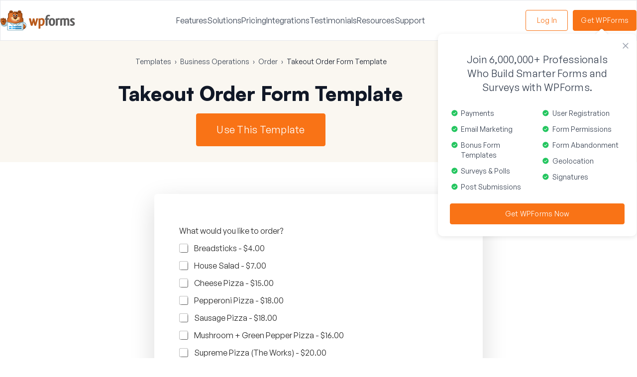

--- FILE ---
content_type: text/html; charset=UTF-8
request_url: https://wpforms.com/templates/takeout-order-form-template/
body_size: 25388
content:
<!DOCTYPE html>
<html dir="ltr" lang="en-US" prefix="og: https://ogp.me/ns#">
<head>
<meta charset="UTF-8">
<title>Customizable Takeout Order Form Template</title>
	<style>img:is([sizes="auto" i], [sizes^="auto," i]) { contain-intrinsic-size: 3000px 1500px }</style>
	
		<!-- All in One SEO Pro 4.9.1 - aioseo.com -->
	<meta name="description" content="Expand your restaurant&#039;s customer base by accepting takeout orders on your WordPress site with the WPForms Takeout Order Form template." />
	<meta name="robots" content="max-image-preview:large" />
	<meta name="author" content="Lisa Holaway"/>
	<link rel="canonical" href="https://wpforms.com/templates/takeout-order-form-template/" />
	<meta name="generator" content="All in One SEO Pro (AIOSEO) 4.9.1" />
		<meta property="og:locale" content="en_US" />
		<meta property="og:site_name" content="WPForms Form Template Gallery" />
		<meta property="og:type" content="article" />
		<meta property="og:title" content="Customizable Takeout Order Form Template" />
		<meta property="og:description" content="Expand your restaurant&#039;s customer base by accepting takeout orders on your WordPress site with the WPForms Takeout Order Form template." />
		<meta property="og:url" content="https://wpforms.com/templates/takeout-order-form-template/" />
		<meta property="og:image" content="https://wpforms.com/templates/wp-content/uploads/2021/05/opengraph-02092021.png" />
		<meta property="og:image:secure_url" content="https://wpforms.com/templates/wp-content/uploads/2021/05/opengraph-02092021.png" />
		<meta property="og:image:width" content="2500" />
		<meta property="og:image:height" content="1407" />
		<meta property="article:section" content="Marketing" />
		<meta property="article:published_time" content="2021-06-10T22:52:30+00:00" />
		<meta property="article:modified_time" content="2024-03-12T14:20:38+00:00" />
		<meta property="article:publisher" content="https://facebook.com/wpforms" />
		<meta name="twitter:card" content="summary_large_image" />
		<meta name="twitter:site" content="@easywpforms" />
		<meta name="twitter:title" content="Customizable Takeout Order Form Template" />
		<meta name="twitter:description" content="Expand your restaurant&#039;s customer base by accepting takeout orders on your WordPress site with the WPForms Takeout Order Form template." />
		<meta name="twitter:creator" content="@easywpforms" />
		<meta name="twitter:image" content="https://wpforms.com/templates/wp-content/uploads/2021/05/opengraph-02092021.png" />
		<meta name="twitter:label1" content="Written by" />
		<meta name="twitter:data1" content="Lisa Holaway" />
		<meta name="twitter:label2" content="Est. reading time" />
		<meta name="twitter:data2" content="3 minutes" />
		<script type="application/ld+json" class="aioseo-schema">
			{"@context":"https:\/\/schema.org","@graph":[{"@type":"Article","@id":"https:\/\/wpforms.com\/templates\/takeout-order-form-template\/#article","name":"Customizable Takeout Order Form Template","headline":"Takeout Order Form Template","author":{"@id":"https:\/\/wpforms.com\/templates\/author\/lgennaroawesomemotive-com\/#author"},"publisher":{"@id":"https:\/\/wpforms.com\/templates\/#organization"},"image":{"@type":"ImageObject","url":"https:\/\/wpforms.com\/templates\/wp-content\/uploads\/2021\/05\/wpformslogo.png","@id":"https:\/\/wpforms.com\/templates\/#articleImage","width":549,"height":163},"datePublished":"2021-06-10T18:52:30-04:00","dateModified":"2024-03-12T10:20:38-04:00","inLanguage":"en-US","mainEntityOfPage":{"@id":"https:\/\/wpforms.com\/templates\/takeout-order-form-template\/#webpage"},"isPartOf":{"@id":"https:\/\/wpforms.com\/templates\/takeout-order-form-template\/#webpage"},"articleSection":"Business Operations, Marketing, Order, Elite, Pro"},{"@type":"BreadcrumbList","@id":"https:\/\/wpforms.com\/templates\/takeout-order-form-template\/#breadcrumblist","itemListElement":[{"@type":"ListItem","@id":"https:\/\/wpforms.com\/templates#listItem","position":1,"name":"Templates","item":"https:\/\/wpforms.com\/templates","nextItem":{"@type":"ListItem","@id":"https:\/\/wpforms.com\/templates\/category\/business-operations\/#listItem","name":"Business Operations"}},{"@type":"ListItem","@id":"https:\/\/wpforms.com\/templates\/category\/business-operations\/#listItem","position":2,"name":"Business Operations","item":"https:\/\/wpforms.com\/templates\/category\/business-operations\/","nextItem":{"@type":"ListItem","@id":"https:\/\/wpforms.com\/templates\/category\/business-operations\/order-forms\/#listItem","name":"Order"},"previousItem":{"@type":"ListItem","@id":"https:\/\/wpforms.com\/templates#listItem","name":"Templates"}},{"@type":"ListItem","@id":"https:\/\/wpforms.com\/templates\/category\/business-operations\/order-forms\/#listItem","position":3,"name":"Order","item":"https:\/\/wpforms.com\/templates\/category\/business-operations\/order-forms\/","nextItem":{"@type":"ListItem","@id":"https:\/\/wpforms.com\/templates\/takeout-order-form-template\/#listItem","name":"Takeout Order Form Template"},"previousItem":{"@type":"ListItem","@id":"https:\/\/wpforms.com\/templates\/category\/business-operations\/#listItem","name":"Business Operations"}},{"@type":"ListItem","@id":"https:\/\/wpforms.com\/templates\/takeout-order-form-template\/#listItem","position":4,"name":"Takeout Order Form Template","previousItem":{"@type":"ListItem","@id":"https:\/\/wpforms.com\/templates\/category\/business-operations\/order-forms\/#listItem","name":"Order"}}]},{"@type":"FAQPage","@id":"https:\/\/wpforms.com\/templates\/takeout-order-form-template\/#faq","url":"https:\/\/wpforms.com\/templates\/takeout-order-form-template\/","mainEntity":[{"@type":"Question","name":"How do I use WPForms form templates?","acceptedAnswer":{"@type":"Answer","text":"Our form templates are super easy to use. If you have a WordPress website, you&#8217;re ready to start!\nWhen you find the template you want, click Use Template. We\u2019ll help you to install the WPForms plugin so you can open the template. WPForms is the best form builder plugin for WordPress, and it makes it easy to create forms to grow your business.\nAny template in our gallery can be imported into your WordPress site and published immediately so that you can start to get submissions right away. If you need to customize a template, you\u2019ll find it easy to adapt the fields, text, labels, and layout using our drag-and-drop form builder.\nAs your website grows, you\u2019ll find hundreds of templates for any purpose you can think of:\n\nForms for your business, including different types of contact forms and file upload forms\nBooking and user registration forms\nForms for nonprofits, including donation forms and volunteer application forms\nMarketing forms for lead generation forms and ecommerce order forms\nForms for education, including school intake forms and parental consent forms\nEntertainment forms for fun activities\n Event planning forms\nFeedback forms, surveys, polls, and questionnaires\nForms for health and wellness activities\nNewsletter subscription forms for Mailchimp, Constant Contact, and more!"}},{"@type":"Question","name":"How do I import a form template in the WPForms plugin?","acceptedAnswer":{"@type":"Answer","text":"The WPForms plugin makes it easy to open any template you need right from your WordPress dashboard.\nInside the plugin, you get instant access to all of the templates in this gallery, from simple contact forms and registration forms to surveys and polls.\nStart by exploring the Templates gallery in the plugin. Search for a template and select the one you\u2019d like to use. WPForms will open the template in the form builder for you. From there, you can customize the template and publish it on your WordPress site in just a few clicks.\nReady to build your form? Get started today with the easiest WordPress form builder plugin. WPForms Pro includes hundreds of free templates and offers a 14-day money-back guarantee."}},{"@type":"Question","name":"Can I create a simple contact form using a template?","acceptedAnswer":{"@type":"Answer","text":"Yes! We have a template for a simple contact form. It&#8217;s perfect for any WordPress site and it can easily be customized.\nWPForms makes it easy to publish your first form in less than 5 minutes!"}},{"@type":"Question","name":"How do I customize my WordPress form template?","acceptedAnswer":{"@type":"Answer","text":"WPForms makes it easy to customize any form template so it works exactly how you want it to. You can easily:\n\nAdd or remove form fields\nAdjust the items in checkboxes and dropdown lists\nAdjust the layout and colors\nChange the text on any field label\nAdd columns\nUse smart conditional logic to dynamically show or hide fields\nCustomize the email notifications you get when you receive a form entry.\n\nAll of these changes can be made with no coding at all!\nAs you customize your online form, you\u2019ll discover a ton of extra functionality in WPForms, including a simple revision history. Each time you save your form, WPForms keeps track of your changes so you can revert to a previous version whenever you need to.\nYou can easily publish our forms using your favorite page builder tool. WPForms works great with SeedProd and Elementor.\nIf you need more help, the WPForms blog has hundreds of tutorials to help you customize your form templates and get them working exactly as you want them to."}},{"@type":"Question","name":"Are these WordPress form templates free?","acceptedAnswer":{"@type":"Answer","text":"Our form template gallery includes templates for the free version of WPForms, WPForms Lite. We also have hundreds of templates that work great with WPForms Pro.\nIn addition, our advanced form templates let you integrate your forms with other platforms and services so you can:\n\nMake credit card payment forms\nCreate multi-step or multi-page forms with a progress bar\nGet donations easily via PayPal\nIncrease subscribers on your email marketing list\nLock your forms with a password\nTake signatures on forms\nCreate professional surveys\n\nSome of our advanced form templates require a WPForms Pro license, including our Stripe and PayPal payment forms. If you pick a template that needs a license or addon you don\u2019t already have, we\u2019ll guide you through the setup steps so that you can get started with your template right away."}},{"@type":"Question","name":"How can I style my WordPress forms?","acceptedAnswer":{"@type":"Answer","text":"WPForms makes syling and customizing WordPress forms super easy. You can customize the color, theme, form fields, labels, buttons, container, and background styles right in the block editor. And you can make all these changes without writing a single line of code.\nTo style your form, open the form in the block editor and click on the WPForms block to access the styling settings. Here, you will find settings to customize nearly every part of the form.\nIf you don&#8217;t want to change every design setting individually, you can apply a professionally pre-designed theme with just a click. You can also choose a pre-designed theme and customize it further to match your website&#8217;s styling. With WPForms, the design possibilities are endless!"}}],"inLanguage":"en-US","isPartOf":{"@id":"https:\/\/wpforms.com\/templates\/#website"},"breadcrumb":{"@id":"https:\/\/wpforms.com\/templates\/takeout-order-form-template\/#breadcrumblist"}},{"@type":"Organization","@id":"https:\/\/wpforms.com\/templates\/#organization","name":"WPForms","url":"https:\/\/wpforms.com\/templates\/","logo":{"@type":"ImageObject","url":"https:\/\/wpforms.com\/templates\/wp-content\/uploads\/2021\/05\/wpformslogo.png","@id":"https:\/\/wpforms.com\/templates\/takeout-order-form-template\/#organizationLogo","width":549,"height":163},"image":{"@id":"https:\/\/wpforms.com\/templates\/takeout-order-form-template\/#organizationLogo"},"sameAs":["https:\/\/facebook.com\/wpforms","https:\/\/twitter.com\/easywpforms","https:\/\/youtube.com\/wpformsplugin","https:\/\/www.linkedin.com\/company\/wpforms\/"]},{"@type":"Person","@id":"https:\/\/wpforms.com\/templates\/author\/lgennaroawesomemotive-com\/#author","url":"https:\/\/wpforms.com\/templates\/author\/lgennaroawesomemotive-com\/","name":"Lisa Holaway","image":{"@type":"ImageObject","@id":"https:\/\/wpforms.com\/templates\/takeout-order-form-template\/#authorImage","url":"https:\/\/secure.gravatar.com\/avatar\/81e8f07be0f17ed1604634bc43f2401be813d9918174e6d9d087ed6da72500df?s=96&d=mm&r=g","width":96,"height":96,"caption":"Lisa Holaway"}},{"@type":"WebPage","@id":"https:\/\/wpforms.com\/templates\/takeout-order-form-template\/#webpage","url":"https:\/\/wpforms.com\/templates\/takeout-order-form-template\/","name":"Customizable Takeout Order Form Template","description":"Expand your restaurant's customer base by accepting takeout orders on your WordPress site with the WPForms Takeout Order Form template.","inLanguage":"en-US","isPartOf":{"@id":"https:\/\/wpforms.com\/templates\/#website"},"breadcrumb":{"@id":"https:\/\/wpforms.com\/templates\/takeout-order-form-template\/#breadcrumblist"},"author":{"@id":"https:\/\/wpforms.com\/templates\/author\/lgennaroawesomemotive-com\/#author"},"creator":{"@id":"https:\/\/wpforms.com\/templates\/author\/lgennaroawesomemotive-com\/#author"},"datePublished":"2021-06-10T18:52:30-04:00","dateModified":"2024-03-12T10:20:38-04:00"},{"@type":"WebSite","@id":"https:\/\/wpforms.com\/templates\/#website","url":"https:\/\/wpforms.com\/templates\/","name":"WPForms Form Template Gallery","inLanguage":"en-US","publisher":{"@id":"https:\/\/wpforms.com\/templates\/#organization"}}]}
		</script>
		<!-- All in One SEO Pro -->

<link rel='dns-prefetch' href='//pro.fontawesome.com' />
<link rel="alternate" type="application/rss+xml" title="WPForms Form Template Gallery &raquo; Feed" href="https://wpforms.com/templates/feed/" />
		<!-- This site uses the Google Analytics by MonsterInsights plugin v9.11.1 - Using Analytics tracking - https://www.monsterinsights.com/ -->
							<script src="//www.googletagmanager.com/gtag/js?id=G-SGV7TCN0GV"  data-cfasync="false" data-wpfc-render="false" type="text/javascript" async></script>
			<script data-cfasync="false" data-wpfc-render="false" type="text/javascript">
				var mi_version = '9.11.1';
				var mi_track_user = true;
				var mi_no_track_reason = '';
								var MonsterInsightsDefaultLocations = {"page_location":"https:\/\/wpforms.com\/templates\/takeout-order-form-template\/"};
								if ( typeof MonsterInsightsPrivacyGuardFilter === 'function' ) {
					var MonsterInsightsLocations = (typeof MonsterInsightsExcludeQuery === 'object') ? MonsterInsightsPrivacyGuardFilter( MonsterInsightsExcludeQuery ) : MonsterInsightsPrivacyGuardFilter( MonsterInsightsDefaultLocations );
				} else {
					var MonsterInsightsLocations = (typeof MonsterInsightsExcludeQuery === 'object') ? MonsterInsightsExcludeQuery : MonsterInsightsDefaultLocations;
				}

								var disableStrs = [
										'ga-disable-G-SGV7TCN0GV',
									];

				/* Function to detect opted out users */
				function __gtagTrackerIsOptedOut() {
					for (var index = 0; index < disableStrs.length; index++) {
						if (document.cookie.indexOf(disableStrs[index] + '=true') > -1) {
							return true;
						}
					}

					return false;
				}

				/* Disable tracking if the opt-out cookie exists. */
				if (__gtagTrackerIsOptedOut()) {
					for (var index = 0; index < disableStrs.length; index++) {
						window[disableStrs[index]] = true;
					}
				}

				/* Opt-out function */
				function __gtagTrackerOptout() {
					for (var index = 0; index < disableStrs.length; index++) {
						document.cookie = disableStrs[index] + '=true; expires=Thu, 31 Dec 2099 23:59:59 UTC; path=/';
						window[disableStrs[index]] = true;
					}
				}

				if ('undefined' === typeof gaOptout) {
					function gaOptout() {
						__gtagTrackerOptout();
					}
				}
								window.dataLayer = window.dataLayer || [];

				window.MonsterInsightsDualTracker = {
					helpers: {},
					trackers: {},
				};
				if (mi_track_user) {
					function __gtagDataLayer() {
						dataLayer.push(arguments);
					}

					function __gtagTracker(type, name, parameters) {
						if (!parameters) {
							parameters = {};
						}

						if (parameters.send_to) {
							__gtagDataLayer.apply(null, arguments);
							return;
						}

						if (type === 'event') {
														parameters.send_to = monsterinsights_frontend.v4_id;
							var hookName = name;
							if (typeof parameters['event_category'] !== 'undefined') {
								hookName = parameters['event_category'] + ':' + name;
							}

							if (typeof MonsterInsightsDualTracker.trackers[hookName] !== 'undefined') {
								MonsterInsightsDualTracker.trackers[hookName](parameters);
							} else {
								__gtagDataLayer('event', name, parameters);
							}
							
						} else {
							__gtagDataLayer.apply(null, arguments);
						}
					}

					__gtagTracker('js', new Date());
					__gtagTracker('set', {
						'developer_id.dZGIzZG': true,
											});
					if ( MonsterInsightsLocations.page_location ) {
						__gtagTracker('set', MonsterInsightsLocations);
					}
										__gtagTracker('config', 'G-SGV7TCN0GV', {"forceSSL":"true","logged_in":"false","author":"Lisa Holaway","post_type":"post"} );
										window.gtag = __gtagTracker;										(function () {
						/* https://developers.google.com/analytics/devguides/collection/analyticsjs/ */
						/* ga and __gaTracker compatibility shim. */
						var noopfn = function () {
							return null;
						};
						var newtracker = function () {
							return new Tracker();
						};
						var Tracker = function () {
							return null;
						};
						var p = Tracker.prototype;
						p.get = noopfn;
						p.set = noopfn;
						p.send = function () {
							var args = Array.prototype.slice.call(arguments);
							args.unshift('send');
							__gaTracker.apply(null, args);
						};
						var __gaTracker = function () {
							var len = arguments.length;
							if (len === 0) {
								return;
							}
							var f = arguments[len - 1];
							if (typeof f !== 'object' || f === null || typeof f.hitCallback !== 'function') {
								if ('send' === arguments[0]) {
									var hitConverted, hitObject = false, action;
									if ('event' === arguments[1]) {
										if ('undefined' !== typeof arguments[3]) {
											hitObject = {
												'eventAction': arguments[3],
												'eventCategory': arguments[2],
												'eventLabel': arguments[4],
												'value': arguments[5] ? arguments[5] : 1,
											}
										}
									}
									if ('pageview' === arguments[1]) {
										if ('undefined' !== typeof arguments[2]) {
											hitObject = {
												'eventAction': 'page_view',
												'page_path': arguments[2],
											}
										}
									}
									if (typeof arguments[2] === 'object') {
										hitObject = arguments[2];
									}
									if (typeof arguments[5] === 'object') {
										Object.assign(hitObject, arguments[5]);
									}
									if ('undefined' !== typeof arguments[1].hitType) {
										hitObject = arguments[1];
										if ('pageview' === hitObject.hitType) {
											hitObject.eventAction = 'page_view';
										}
									}
									if (hitObject) {
										action = 'timing' === arguments[1].hitType ? 'timing_complete' : hitObject.eventAction;
										hitConverted = mapArgs(hitObject);
										__gtagTracker('event', action, hitConverted);
									}
								}
								return;
							}

							function mapArgs(args) {
								var arg, hit = {};
								var gaMap = {
									'eventCategory': 'event_category',
									'eventAction': 'event_action',
									'eventLabel': 'event_label',
									'eventValue': 'event_value',
									'nonInteraction': 'non_interaction',
									'timingCategory': 'event_category',
									'timingVar': 'name',
									'timingValue': 'value',
									'timingLabel': 'event_label',
									'page': 'page_path',
									'location': 'page_location',
									'title': 'page_title',
									'referrer' : 'page_referrer',
								};
								for (arg in args) {
																		if (!(!args.hasOwnProperty(arg) || !gaMap.hasOwnProperty(arg))) {
										hit[gaMap[arg]] = args[arg];
									} else {
										hit[arg] = args[arg];
									}
								}
								return hit;
							}

							try {
								f.hitCallback();
							} catch (ex) {
							}
						};
						__gaTracker.create = newtracker;
						__gaTracker.getByName = newtracker;
						__gaTracker.getAll = function () {
							return [];
						};
						__gaTracker.remove = noopfn;
						__gaTracker.loaded = true;
						window['__gaTracker'] = __gaTracker;
					})();
									} else {
										console.log("");
					(function () {
						function __gtagTracker() {
							return null;
						}

						window['__gtagTracker'] = __gtagTracker;
						window['gtag'] = __gtagTracker;
					})();
									}
			</script>
							<!-- / Google Analytics by MonsterInsights -->
		<link rel='stylesheet' id='aioseo/css/src/vue/standalone/blocks/table-of-contents/global.scss-css' href='https://wpforms.com/templates/wp-content/plugins/all-in-one-seo-pack-pro/dist/Pro/assets/css/table-of-contents/global.e90f6d47.css?ver=4.9.1' type='text/css' media='all' />
<link rel='stylesheet' id='aioseo/css/src/vue/standalone/blocks/pro/recipe/global.scss-css' href='https://wpforms.com/templates/wp-content/plugins/all-in-one-seo-pack-pro/dist/Pro/assets/css/recipe/global.67a3275f.css?ver=4.9.1' type='text/css' media='all' />
<link rel='stylesheet' id='aioseo/css/src/vue/standalone/blocks/pro/product/global.scss-css' href='https://wpforms.com/templates/wp-content/plugins/all-in-one-seo-pack-pro/dist/Pro/assets/css/product/global.61066cfb.css?ver=4.9.1' type='text/css' media='all' />
<style id='global-styles-inline-css' type='text/css'>
:root{--wp--preset--aspect-ratio--square: 1;--wp--preset--aspect-ratio--4-3: 4/3;--wp--preset--aspect-ratio--3-4: 3/4;--wp--preset--aspect-ratio--3-2: 3/2;--wp--preset--aspect-ratio--2-3: 2/3;--wp--preset--aspect-ratio--16-9: 16/9;--wp--preset--aspect-ratio--9-16: 9/16;--wp--preset--color--black: #000000;--wp--preset--color--cyan-bluish-gray: #abb8c3;--wp--preset--color--white: #ffffff;--wp--preset--color--pale-pink: #f78da7;--wp--preset--color--vivid-red: #cf2e2e;--wp--preset--color--luminous-vivid-orange: #ff6900;--wp--preset--color--luminous-vivid-amber: #fcb900;--wp--preset--color--light-green-cyan: #7bdcb5;--wp--preset--color--vivid-green-cyan: #00d084;--wp--preset--color--pale-cyan-blue: #8ed1fc;--wp--preset--color--vivid-cyan-blue: #0693e3;--wp--preset--color--vivid-purple: #9b51e0;--wp--preset--color--primary: #f97316;--wp--preset--color--primary-dark: #ea580c;--wp--preset--color--secondary: #0e6cad;--wp--preset--color--content: #374151;--wp--preset--color--heading: #111827;--wp--preset--color--divider: #e5e7eb;--wp--preset--color--success: #15803d;--wp--preset--color--warning: #fbbf24;--wp--preset--color--error: #ef4444;--wp--preset--color--blue: #3b82f6;--wp--preset--color--very-dark: #0f172a;--wp--preset--color--gray: #6b7280;--wp--preset--color--gray-2: #4b5563;--wp--preset--color--gray-3: #9ca3af;--wp--preset--color--light-gray: #faf7f1;--wp--preset--gradient--vivid-cyan-blue-to-vivid-purple: linear-gradient(135deg,rgba(6,147,227,1) 0%,rgb(155,81,224) 100%);--wp--preset--gradient--light-green-cyan-to-vivid-green-cyan: linear-gradient(135deg,rgb(122,220,180) 0%,rgb(0,208,130) 100%);--wp--preset--gradient--luminous-vivid-amber-to-luminous-vivid-orange: linear-gradient(135deg,rgba(252,185,0,1) 0%,rgba(255,105,0,1) 100%);--wp--preset--gradient--luminous-vivid-orange-to-vivid-red: linear-gradient(135deg,rgba(255,105,0,1) 0%,rgb(207,46,46) 100%);--wp--preset--gradient--very-light-gray-to-cyan-bluish-gray: linear-gradient(135deg,rgb(238,238,238) 0%,rgb(169,184,195) 100%);--wp--preset--gradient--cool-to-warm-spectrum: linear-gradient(135deg,rgb(74,234,220) 0%,rgb(151,120,209) 20%,rgb(207,42,186) 40%,rgb(238,44,130) 60%,rgb(251,105,98) 80%,rgb(254,248,76) 100%);--wp--preset--gradient--blush-light-purple: linear-gradient(135deg,rgb(255,206,236) 0%,rgb(152,150,240) 100%);--wp--preset--gradient--blush-bordeaux: linear-gradient(135deg,rgb(254,205,165) 0%,rgb(254,45,45) 50%,rgb(107,0,62) 100%);--wp--preset--gradient--luminous-dusk: linear-gradient(135deg,rgb(255,203,112) 0%,rgb(199,81,192) 50%,rgb(65,88,208) 100%);--wp--preset--gradient--pale-ocean: linear-gradient(135deg,rgb(255,245,203) 0%,rgb(182,227,212) 50%,rgb(51,167,181) 100%);--wp--preset--gradient--electric-grass: linear-gradient(135deg,rgb(202,248,128) 0%,rgb(113,206,126) 100%);--wp--preset--gradient--midnight: linear-gradient(135deg,rgb(2,3,129) 0%,rgb(40,116,252) 100%);--wp--preset--gradient--white-to-light-gray: linear-gradient(#ffffff, #f8f8f8);--wp--preset--gradient--cream-to-white-split: linear-gradient(to bottom, #faf7f1 0%, #faf7f1 40%, #ffffff 40%, #ffffff 100%);--wp--preset--font-size--small: 13px;--wp--preset--font-size--medium: 20px;--wp--preset--font-size--large: 36px;--wp--preset--font-size--x-large: 42px;--wp--preset--spacing--20: 0.44rem;--wp--preset--spacing--30: 0.67rem;--wp--preset--spacing--40: 1rem;--wp--preset--spacing--50: 1.5rem;--wp--preset--spacing--60: 2.25rem;--wp--preset--spacing--70: 3.38rem;--wp--preset--spacing--80: 5.06rem;--wp--preset--shadow--natural: 6px 6px 9px rgba(0, 0, 0, 0.2);--wp--preset--shadow--deep: 12px 12px 50px rgba(0, 0, 0, 0.4);--wp--preset--shadow--sharp: 6px 6px 0px rgba(0, 0, 0, 0.2);--wp--preset--shadow--outlined: 6px 6px 0px -3px rgba(255, 255, 255, 1), 6px 6px rgba(0, 0, 0, 1);--wp--preset--shadow--crisp: 6px 6px 0px rgba(0, 0, 0, 1);--wp--custom--color--border: #e5e7eb;--wp--custom--color--blue: #2563eb;--wp--custom--color--dark-blue: #0469a1;--wp--custom--color--light-gray: #f9fafb;--wp--custom--color--light-gray-2: #f3f4f6;--wp--custom--color--light-gray-3: #faf7f1;}:where(body) { margin: 0; }.wp-site-blocks > .alignleft { float: left; margin-right: 2em; }.wp-site-blocks > .alignright { float: right; margin-left: 2em; }.wp-site-blocks > .aligncenter { justify-content: center; margin-left: auto; margin-right: auto; }body{background-color: var(--wp--preset--color--white);color: var(--wp--preset--color--content);padding-top: 0px;padding-right: 0px;padding-bottom: 0px;padding-left: 0px;}a:where(:not(.wp-element-button)){color: var(--wp--preset--color--primary);text-decoration: none;}:root :where(a:where(:not(.wp-element-button)):hover){color: var(--wp--preset--color--secondary);}h1, h2, h3, h4, h5, h6{color: var(--wp--preset--color--heading);font-weight: 700;}:root :where(.wp-element-button, .wp-block-button__link){background-color: var(--wp--preset--color--primary);border-width: 0;color: var(--wp--preset--color--white);font-family: inherit;font-size: inherit;line-height: inherit;padding: calc(0.667em + 2px) calc(1.333em + 2px);text-decoration: none;}:root :where(.wp-element-button:hover, .wp-block-button__link:hover){background-color: #e05f06;color: var(--wp--preset--color--white);}:root :where(.wp-element-button:focus, .wp-block-button__link:focus){background-color: #e05f06;color: var(--wp--preset--color--white);}.has-black-color{color: var(--wp--preset--color--black) !important;}.has-cyan-bluish-gray-color{color: var(--wp--preset--color--cyan-bluish-gray) !important;}.has-white-color{color: var(--wp--preset--color--white) !important;}.has-pale-pink-color{color: var(--wp--preset--color--pale-pink) !important;}.has-vivid-red-color{color: var(--wp--preset--color--vivid-red) !important;}.has-luminous-vivid-orange-color{color: var(--wp--preset--color--luminous-vivid-orange) !important;}.has-luminous-vivid-amber-color{color: var(--wp--preset--color--luminous-vivid-amber) !important;}.has-light-green-cyan-color{color: var(--wp--preset--color--light-green-cyan) !important;}.has-vivid-green-cyan-color{color: var(--wp--preset--color--vivid-green-cyan) !important;}.has-pale-cyan-blue-color{color: var(--wp--preset--color--pale-cyan-blue) !important;}.has-vivid-cyan-blue-color{color: var(--wp--preset--color--vivid-cyan-blue) !important;}.has-vivid-purple-color{color: var(--wp--preset--color--vivid-purple) !important;}.has-primary-color{color: var(--wp--preset--color--primary) !important;}.has-primary-dark-color{color: var(--wp--preset--color--primary-dark) !important;}.has-secondary-color{color: var(--wp--preset--color--secondary) !important;}.has-content-color{color: var(--wp--preset--color--content) !important;}.has-heading-color{color: var(--wp--preset--color--heading) !important;}.has-divider-color{color: var(--wp--preset--color--divider) !important;}.has-success-color{color: var(--wp--preset--color--success) !important;}.has-warning-color{color: var(--wp--preset--color--warning) !important;}.has-error-color{color: var(--wp--preset--color--error) !important;}.has-blue-color{color: var(--wp--preset--color--blue) !important;}.has-very-dark-color{color: var(--wp--preset--color--very-dark) !important;}.has-gray-color{color: var(--wp--preset--color--gray) !important;}.has-gray-2-color{color: var(--wp--preset--color--gray-2) !important;}.has-gray-3-color{color: var(--wp--preset--color--gray-3) !important;}.has-light-gray-color{color: var(--wp--preset--color--light-gray) !important;}.has-black-background-color{background-color: var(--wp--preset--color--black) !important;}.has-cyan-bluish-gray-background-color{background-color: var(--wp--preset--color--cyan-bluish-gray) !important;}.has-white-background-color{background-color: var(--wp--preset--color--white) !important;}.has-pale-pink-background-color{background-color: var(--wp--preset--color--pale-pink) !important;}.has-vivid-red-background-color{background-color: var(--wp--preset--color--vivid-red) !important;}.has-luminous-vivid-orange-background-color{background-color: var(--wp--preset--color--luminous-vivid-orange) !important;}.has-luminous-vivid-amber-background-color{background-color: var(--wp--preset--color--luminous-vivid-amber) !important;}.has-light-green-cyan-background-color{background-color: var(--wp--preset--color--light-green-cyan) !important;}.has-vivid-green-cyan-background-color{background-color: var(--wp--preset--color--vivid-green-cyan) !important;}.has-pale-cyan-blue-background-color{background-color: var(--wp--preset--color--pale-cyan-blue) !important;}.has-vivid-cyan-blue-background-color{background-color: var(--wp--preset--color--vivid-cyan-blue) !important;}.has-vivid-purple-background-color{background-color: var(--wp--preset--color--vivid-purple) !important;}.has-primary-background-color{background-color: var(--wp--preset--color--primary) !important;}.has-primary-dark-background-color{background-color: var(--wp--preset--color--primary-dark) !important;}.has-secondary-background-color{background-color: var(--wp--preset--color--secondary) !important;}.has-content-background-color{background-color: var(--wp--preset--color--content) !important;}.has-heading-background-color{background-color: var(--wp--preset--color--heading) !important;}.has-divider-background-color{background-color: var(--wp--preset--color--divider) !important;}.has-success-background-color{background-color: var(--wp--preset--color--success) !important;}.has-warning-background-color{background-color: var(--wp--preset--color--warning) !important;}.has-error-background-color{background-color: var(--wp--preset--color--error) !important;}.has-blue-background-color{background-color: var(--wp--preset--color--blue) !important;}.has-very-dark-background-color{background-color: var(--wp--preset--color--very-dark) !important;}.has-gray-background-color{background-color: var(--wp--preset--color--gray) !important;}.has-gray-2-background-color{background-color: var(--wp--preset--color--gray-2) !important;}.has-gray-3-background-color{background-color: var(--wp--preset--color--gray-3) !important;}.has-light-gray-background-color{background-color: var(--wp--preset--color--light-gray) !important;}.has-black-border-color{border-color: var(--wp--preset--color--black) !important;}.has-cyan-bluish-gray-border-color{border-color: var(--wp--preset--color--cyan-bluish-gray) !important;}.has-white-border-color{border-color: var(--wp--preset--color--white) !important;}.has-pale-pink-border-color{border-color: var(--wp--preset--color--pale-pink) !important;}.has-vivid-red-border-color{border-color: var(--wp--preset--color--vivid-red) !important;}.has-luminous-vivid-orange-border-color{border-color: var(--wp--preset--color--luminous-vivid-orange) !important;}.has-luminous-vivid-amber-border-color{border-color: var(--wp--preset--color--luminous-vivid-amber) !important;}.has-light-green-cyan-border-color{border-color: var(--wp--preset--color--light-green-cyan) !important;}.has-vivid-green-cyan-border-color{border-color: var(--wp--preset--color--vivid-green-cyan) !important;}.has-pale-cyan-blue-border-color{border-color: var(--wp--preset--color--pale-cyan-blue) !important;}.has-vivid-cyan-blue-border-color{border-color: var(--wp--preset--color--vivid-cyan-blue) !important;}.has-vivid-purple-border-color{border-color: var(--wp--preset--color--vivid-purple) !important;}.has-primary-border-color{border-color: var(--wp--preset--color--primary) !important;}.has-primary-dark-border-color{border-color: var(--wp--preset--color--primary-dark) !important;}.has-secondary-border-color{border-color: var(--wp--preset--color--secondary) !important;}.has-content-border-color{border-color: var(--wp--preset--color--content) !important;}.has-heading-border-color{border-color: var(--wp--preset--color--heading) !important;}.has-divider-border-color{border-color: var(--wp--preset--color--divider) !important;}.has-success-border-color{border-color: var(--wp--preset--color--success) !important;}.has-warning-border-color{border-color: var(--wp--preset--color--warning) !important;}.has-error-border-color{border-color: var(--wp--preset--color--error) !important;}.has-blue-border-color{border-color: var(--wp--preset--color--blue) !important;}.has-very-dark-border-color{border-color: var(--wp--preset--color--very-dark) !important;}.has-gray-border-color{border-color: var(--wp--preset--color--gray) !important;}.has-gray-2-border-color{border-color: var(--wp--preset--color--gray-2) !important;}.has-gray-3-border-color{border-color: var(--wp--preset--color--gray-3) !important;}.has-light-gray-border-color{border-color: var(--wp--preset--color--light-gray) !important;}.has-vivid-cyan-blue-to-vivid-purple-gradient-background{background: var(--wp--preset--gradient--vivid-cyan-blue-to-vivid-purple) !important;}.has-light-green-cyan-to-vivid-green-cyan-gradient-background{background: var(--wp--preset--gradient--light-green-cyan-to-vivid-green-cyan) !important;}.has-luminous-vivid-amber-to-luminous-vivid-orange-gradient-background{background: var(--wp--preset--gradient--luminous-vivid-amber-to-luminous-vivid-orange) !important;}.has-luminous-vivid-orange-to-vivid-red-gradient-background{background: var(--wp--preset--gradient--luminous-vivid-orange-to-vivid-red) !important;}.has-very-light-gray-to-cyan-bluish-gray-gradient-background{background: var(--wp--preset--gradient--very-light-gray-to-cyan-bluish-gray) !important;}.has-cool-to-warm-spectrum-gradient-background{background: var(--wp--preset--gradient--cool-to-warm-spectrum) !important;}.has-blush-light-purple-gradient-background{background: var(--wp--preset--gradient--blush-light-purple) !important;}.has-blush-bordeaux-gradient-background{background: var(--wp--preset--gradient--blush-bordeaux) !important;}.has-luminous-dusk-gradient-background{background: var(--wp--preset--gradient--luminous-dusk) !important;}.has-pale-ocean-gradient-background{background: var(--wp--preset--gradient--pale-ocean) !important;}.has-electric-grass-gradient-background{background: var(--wp--preset--gradient--electric-grass) !important;}.has-midnight-gradient-background{background: var(--wp--preset--gradient--midnight) !important;}.has-white-to-light-gray-gradient-background{background: var(--wp--preset--gradient--white-to-light-gray) !important;}.has-cream-to-white-split-gradient-background{background: var(--wp--preset--gradient--cream-to-white-split) !important;}.has-small-font-size{font-size: var(--wp--preset--font-size--small) !important;}.has-medium-font-size{font-size: var(--wp--preset--font-size--medium) !important;}.has-large-font-size{font-size: var(--wp--preset--font-size--large) !important;}.has-x-large-font-size{font-size: var(--wp--preset--font-size--x-large) !important;}
:root :where(.wp-block-pullquote){font-size: 1.5em;line-height: 1.6;}
:root :where(.wp-block-heading){padding: 0;}:root :where(.wp-block-headingh1.has-background,h2.has-background,h3.has-background,h4.has-background,h5.has-background,h6.has-background){padding:1.25em 2.375em}
:root :where(p){padding: 0;}:root :where(p:where(p.has-background)){padding:1.25em 2.375em}
</style>
<link rel='stylesheet' id='wpf-wpforms-templates-blogpost-css' href='https://wpforms.com/templates/wp-content/themes/wpf-theme/css/wpforms-templates/blogpost.min.css?ver=3.31.4' type='text/css' media='all' />
<link rel='stylesheet' id='font-awesome-css' href='https://pro.fontawesome.com/releases/v5.15.4/css/all.css?ver=6.8.2' type='text/css' media='all' />
<script type="78c67a35f9881bd173bcdb21-text/javascript" src="https://wpforms.com/templates/wp-content/plugins/google-analytics-premium/assets/js/frontend-gtag.min.js?ver=9.11.1" id="monsterinsights-frontend-script-js" async="async" data-wp-strategy="async"></script>
<script data-cfasync="false" data-wpfc-render="false" type="text/javascript" id='monsterinsights-frontend-script-js-extra'>/* <![CDATA[ */
var monsterinsights_frontend = {"js_events_tracking":"true","download_extensions":"doc,pdf,ppt,zip,xls,docx,pptx,xlsx","inbound_paths":"[{\"path\":\"\\\/go\\\/\",\"label\":\"affiliate\"},{\"path\":\"\\\/recommend\\\/\",\"label\":\"affiliate\"}]","home_url":"https:\/\/wpforms.com\/templates","hash_tracking":"false","v4_id":"G-SGV7TCN0GV"};/* ]]> */
</script>
<script type="78c67a35f9881bd173bcdb21-text/javascript" src="https://wpforms.com/templates/wp-includes/js/jquery/jquery.min.js?ver=3.7.1" id="jquery-core-js"></script>
<script type="78c67a35f9881bd173bcdb21-text/javascript" src="https://wpforms.com/templates/wp-includes/js/jquery/jquery-migrate.min.js?ver=3.4.1" id="jquery-migrate-js"></script>
<!-- Stream WordPress user activity plugin v4.1.1 -->
  
    <style>
    /* CSS magic to hide the page breaks and display section dividers as "buttons" based on the form class name */
		.wpf-accordion-form .wpforms-page,
		.wpf-accordion-form .wpforms-submit-container {
			display: block!important;
		}
		
		.wpf-accordion-form .wpforms-page-prev,
		.wpf-accordion-form .wpforms-page-next {
			display: none!important;
		}
		
		.wpf-accordion-form .wpforms-field-divider {
			padding: 0;
			border: 0;
		}
		
		.wpf-accordion-form .wpforms-field-divider h3 {
			font-size: 18px;
			padding: 25px;
			border: 1px solid #eee;
			border-radius: 4px;
			cursor: pointer;
		}
		.wpf-accordion-form div:not(.wpforms-layout-column) > .wpforms-field:not(.wpforms-field-divider) {
			display: none;
		}
		.wpf-accordion-form .wpforms-field-divider h3:before {
			content: '↓';
			margin-right: 10px;
		}
    </style>
  
	<meta name="viewport" content="width=device-width, initial-scale=1" />
	<link rel="icon" href="https://wpforms.com/templates/wp-content/uploads/2022/01/cropped-cropped-sullie-favicon-32x32.png" sizes="32x32" />
<link rel="icon" href="https://wpforms.com/templates/wp-content/uploads/2022/01/cropped-cropped-sullie-favicon-192x192.png" sizes="192x192" />
<link rel="apple-touch-icon" href="https://wpforms.com/templates/wp-content/uploads/2022/01/cropped-cropped-sullie-favicon-180x180.png" />
<meta name="msapplication-TileImage" content="https://wpforms.com/templates/wp-content/uploads/2022/01/cropped-cropped-sullie-favicon-270x270.png" />
	<!-- Google Tag Manager -->
	<script type="78c67a35f9881bd173bcdb21-text/javascript">
		window.dataLayer = window.dataLayer || [];
		dataLayer.push( {
			'is_user_logged_in': false,
						'is_staff_member': 'false',
			'is_customer': 'false',
		} );
		(
			function ( w, d, s, l, i ) {
				w[l] = w[l] || [];
				w[l].push( {
					'gtm.start':
						new Date().getTime(), event: 'gtm.js'
				} );
				var f = d.getElementsByTagName( s )[0],
					j = d.createElement( s ), dl = l != 'dataLayer' ? '&l=' + l : '';
				j.async = true;
				j.src =
					'https://www.googletagmanager.com/gtm.js?id=' + i + dl;
				f.parentNode.insertBefore( j, f );
			}
		)( window, document, 'script', 'dataLayer', 'GTM-KF7KTD4' );

		const queryParams = Object.fromEntries( new URLSearchParams( window.location.search ).entries() );

		// Set utm_locale if it is available.
		if ( queryParams.hasOwnProperty( 'utm_locale' ) && queryParams.utm_locale ) {
			dataLayer.push( [ 'set', 'user_properties', { utm_locale: queryParams.utm_locale }, ] );
		}
		</script>
	<!-- End Google Tag Manager -->
	</head>

<body class="wp-singular post-template-default single single-post postid-289 single-format-standard wp-theme-wpf-theme no-js home wpforms-form-template-post wpformstemplates-body">

		<!-- Google Tag Manager (noscript) -->
	<noscript>
		<iframe src="https://www.googletagmanager.com/ns.html?id=GTM-KF7KTD4" height="0" width="0" style="display:none;visibility:hidden"></iframe>
	</noscript>
	<!-- End Google Tag Manager (noscript) -->
	
	<header id="header" class="site-header" role="banner">
		<div class="header-inner">
			<div class="logo site-branding">
				<a href="https://wpforms.com/templates/" title="WPForms Form Template Gallery">
					<img src="https://wpforms.com/templates/wp-content/themes/wpf-theme/images/svg/logo-wpf.svg" alt="WPForms Form Template Gallery logo" title="WPForms Form Template Gallery Logo" class="site-logo" width="265" height="70" />
				</a>
			</div>
			<nav id="navigation" class="site-navigation" role="navigation">
				<button id="navigation-toggle" aria-controls="navigation" aria-label="Toggle Menu" aria-expanded="false">
					<span class="line"></span>
					<span class="line"></span>
				</button>
				<ul id="menu-primary" class="wpf-mega-menu"><li id="menu-item-22914" class="menu-item menu-item-type-custom menu-item-object-custom menu-item-22914"><a href="https://wpforms.com/features/">Features</a><li id="menu-item-22954" class="menu-item menu-item-type-custom menu-item-object-custom menu-item-22954"><a href="https://wpforms.com/solutions/">Solutions</a><li id="menu-item-22915" class="menu-item menu-item-type-custom menu-item-object-custom menu-item-22915"><a href="https://wpforms.com/pricing/">Pricing</a><li id="menu-item-22955" class="menu-item menu-item-type-custom menu-item-object-custom menu-item-22955"><a href="https://wpforms.com/integrations/">Integrations</a><li id="menu-item-22916" class="menu-item menu-item-type-custom menu-item-object-custom menu-item-22916"><a href="https://wpforms.com/user-reviews/">Testimonials</a><li id="menu-item-22917" class="menu-item menu-item-type-custom menu-item-object-custom menu-item-22917"><a href="https://wpforms.com/blog/">Resources</a><li id="menu-item-22957" class="menu-item menu-item-type-custom menu-item-object-custom menu-item-22957"><a href="https://wpforms.com/contact/">Support</a><li id="menu-item-22956" class="menu-login menu-item menu-item-type-custom menu-item-object-custom menu-item-22956"><a href="https://wpforms.com/login/">Log In</a><li id="menu-item-22918" class="menu-get-wpforms menu-item menu-item-type-custom menu-item-object-custom menu-item-22918"><a href="https://wpforms.com/pricing/">Get WPForms</a><div id="getwpforms-dialog" class="wpf-mega-get-wpf-content">
<div class="tooltip" tabindex="0" role="tooltip" aria-labelledby="tooltip-content">
	<button id="tooltip-dialog-close">
		<span class="sr-only">Close Modal</span>
		<svg width="12" height="12" viewBox="0 0 12 12"><path d="m6 7.168-4.23 4.23a.8.8 0 0 1-.583.25.8.8 0 0 1-.583-.25.8.8 0 0 1-.25-.584.8.8 0 0 1 .25-.584l4.229-4.229-4.23-4.229a.8.8 0 0 1-.25-.583.8.8 0 0 1 .25-.584.8.8 0 0 1 .584-.25.8.8 0 0 1 .583.25L6 4.835l4.229-4.23a.8.8 0 0 1 .583-.25.8.8 0 0 1 .583.25.8.8 0 0 1 .25.584.8.8 0 0 1-.25.583l-4.229 4.23 4.23 4.228a.8.8 0 0 1 .25.584.8.8 0 0 1-.25.583.8.8 0 0 1-.584.25.8.8 0 0 1-.583-.25l-4.23-4.229Z" fill="#9CA3AF"/></svg>
	</button>
	<p class="tooltip-title"><strong>Join 6,000,000+ Professionals</strong> Who Build Smarter Forms and Surveys with WPForms.</p>
	<ul class="tooltip-checklist">
					<li>Payments</li>
					<li>Email Marketing</li>
					<li>Bonus Form Templates</li>
					<li>Surveys &amp; Polls</li>
					<li>Post Submissions</li>
					<li>User Registration</li>
					<li>Form Permissions</li>
					<li>Form Abandonment</li>
					<li>Geolocation</li>
					<li>Signatures</li>
			</ul>
	<a class="tooltip-cta-button" href="https://wpforms.com/pricing/">Get WPForms Now</a>
</div>
</div></ul>			</nav>
		</div>
	</header>

	<div id="content" class="site-inner">
<div class="intro-header">
	<div class="wrapper">
	<div class="aioseo-breadcrumbs"><span class="aioseo-breadcrumb">
	<a href="https://wpforms.com/templates" title="Templates">Templates</a>
</span><span class="aioseo-breadcrumb-separator">›</span><span class="aioseo-breadcrumb">
	<a href="https://wpforms.com/templates/category/business-operations/" title="Business Operations">Business Operations</a>
</span><span class="aioseo-breadcrumb-separator">›</span><span class="aioseo-breadcrumb">
	<a href="https://wpforms.com/templates/category/business-operations/order-forms/" title="Order">Order</a>
</span><span class="aioseo-breadcrumb-separator">›</span><span class="aioseo-breadcrumb">
	Takeout Order Form Template
</span></div>
	<header class="entry-header no-description">
		<h1 class="entry-title title">
			Takeout Order Form Template		</h1>
	</header>

	
	<a href="https://wpforms.com/pricing/" class="button button-large" data-vars-ga-category="Templates Single" data-vars-ga-action="click" data-vars-ga-label="Use This Template (Bottom)">Use This Template</a>

	</div>
</div>
<div class="container single-container">
	<div id="primary" class="site-content">
		<main id="main" class="site-main" role="main">

		
			<article class="post-289 post type-post status-publish format-standard hentry category-business-operations category-marketing category-order-forms license-elite license-pro">

				<div class="entry-content">
					
											<div class="content-wpform-shortcode">
							<div data-nosnippet>
							<style id="wpforms-css-vars-288">
				#wpforms-288 {
				
			}
			</style><div class="wpforms-container wpforms-container-full form-template-disabled wpforms-container-quiz wpforms-container-save-resume wpforms-render-modern" id="wpforms-288"><form id="wpforms-form-288" class="wpforms-validate wpforms-form" data-formid="288" method="post" enctype="multipart/form-data" action="/templates/takeout-order-form-template/" data-token="eceeed34f69471f83644132d493dce83" data-token-time="1769106856"><noscript class="wpforms-error-noscript">Please enable JavaScript in your browser to complete this form.</noscript><div id="wpforms-error-noscript" style="display: none;">Please enable JavaScript in your browser to complete this form.</div><div class="wpforms-field-container"><div id="wpforms-288-field_4-container" class="wpforms-field wpforms-field-payment-checkbox" data-field-type="payment-checkbox" data-field-id="4"><fieldset><legend class="wpforms-field-label">What would you like to order?</legend><ul id="wpforms-288-field_4"><li class="choice-7"><input type="checkbox" id="wpforms-288-field_4_7" class="wpforms-payment-price" data-amount="4.00" name="wpforms[fields][4][]" value="7" aria-errormessage="wpforms-288-field_4_7-error"  ><label class="wpforms-field-label-inline" for="wpforms-288-field_4_7">Breadsticks - <span class="wpforms-currency-symbol">&#036;4.00</span></label></li><li class="choice-8"><input type="checkbox" id="wpforms-288-field_4_8" class="wpforms-payment-price" data-amount="7.00" name="wpforms[fields][4][]" value="8" aria-errormessage="wpforms-288-field_4_8-error"  ><label class="wpforms-field-label-inline" for="wpforms-288-field_4_8">House Salad - <span class="wpforms-currency-symbol">&#036;7.00</span></label></li><li class="choice-1"><input type="checkbox" id="wpforms-288-field_4_1" class="wpforms-payment-price" data-amount="15.00" name="wpforms[fields][4][]" value="1" aria-errormessage="wpforms-288-field_4_1-error"  ><label class="wpforms-field-label-inline" for="wpforms-288-field_4_1">Cheese Pizza - <span class="wpforms-currency-symbol">&#036;15.00</span></label></li><li class="choice-2"><input type="checkbox" id="wpforms-288-field_4_2" class="wpforms-payment-price" data-amount="18.00" name="wpforms[fields][4][]" value="2" aria-errormessage="wpforms-288-field_4_2-error"  ><label class="wpforms-field-label-inline" for="wpforms-288-field_4_2">Pepperoni Pizza - <span class="wpforms-currency-symbol">&#036;18.00</span></label></li><li class="choice-4"><input type="checkbox" id="wpforms-288-field_4_4" class="wpforms-payment-price" data-amount="18.00" name="wpforms[fields][4][]" value="4" aria-errormessage="wpforms-288-field_4_4-error"  ><label class="wpforms-field-label-inline" for="wpforms-288-field_4_4">Sausage Pizza - <span class="wpforms-currency-symbol">&#036;18.00</span></label></li><li class="choice-5"><input type="checkbox" id="wpforms-288-field_4_5" class="wpforms-payment-price" data-amount="16.00" name="wpforms[fields][4][]" value="5" aria-errormessage="wpforms-288-field_4_5-error"  ><label class="wpforms-field-label-inline" for="wpforms-288-field_4_5">Mushroom + Green Pepper Pizza - <span class="wpforms-currency-symbol">&#036;16.00</span></label></li><li class="choice-3"><input type="checkbox" id="wpforms-288-field_4_3" class="wpforms-payment-price" data-amount="20.00" name="wpforms[fields][4][]" value="3" aria-errormessage="wpforms-288-field_4_3-error"  ><label class="wpforms-field-label-inline" for="wpforms-288-field_4_3">Supreme Pizza (The Works) - <span class="wpforms-currency-symbol">&#036;20.00</span></label></li><li class="choice-9"><input type="checkbox" id="wpforms-288-field_4_9" class="wpforms-payment-price" data-amount="7.50" name="wpforms[fields][4][]" value="9" aria-errormessage="wpforms-288-field_4_9-error"  ><label class="wpforms-field-label-inline" for="wpforms-288-field_4_9">Cannoli - <span class="wpforms-currency-symbol">&#036;7.50</span></label></li></ul></fieldset></div><div id="wpforms-288-field_5-container" class="wpforms-field wpforms-field-payment-total wpforms-field-medium" data-field-type="payment-total" data-field-id="5" aria-live="polite" aria-atomic="true"><label class="wpforms-field-label">Total</label><div class="wpforms-payment-total" style="">&#036;0.00</div><input type="hidden" id="wpforms-288-field_5" class="wpforms-field-medium wpforms-payment-total" name="wpforms[fields][5]" value="0"></div><div id="wpforms-288-field_0-container" class="wpforms-field wpforms-field-name" data-field-type="name" data-field-id="0"><fieldset><legend class="wpforms-field-label">Name <span class="wpforms-required-label" aria-hidden="true">*</span></legend><div class="wpforms-field-row wpforms-field-medium"><div class="wpforms-field-row-block wpforms-first wpforms-one-half"><input type="text" id="wpforms-288-field_0" class="wpforms-field-name-first wpforms-field-required" name="wpforms[fields][0][first]" aria-errormessage="wpforms-288-field_0-error" required><label for="wpforms-288-field_0" class="wpforms-field-sublabel after">First</label></div><div class="wpforms-field-row-block wpforms-one-half"><input type="text" id="wpforms-288-field_0-last" class="wpforms-field-name-last wpforms-field-required" name="wpforms[fields][0][last]" aria-errormessage="wpforms-288-field_0-last-error" required><label for="wpforms-288-field_0-last" class="wpforms-field-sublabel after">Last</label></div></div></fieldset></div><div id="wpforms-288-field_1-container" class="wpforms-field wpforms-field-email" data-field-type="email" data-field-id="1"><label class="wpforms-field-label" for="wpforms-288-field_1">Email <span class="wpforms-required-label" aria-hidden="true">*</span></label><input type="email" id="wpforms-288-field_1" class="wpforms-field-medium wpforms-field-required" name="wpforms[fields][1]" spellcheck="false" aria-errormessage="wpforms-288-field_1-error" required></div><div id="wpforms-288-field_6-container" class="wpforms-field wpforms-field-phone" data-field-type="phone" data-field-id="6"><label class="wpforms-field-label" for="wpforms-288-field_6">Phone <span class="wpforms-required-label" aria-hidden="true">*</span></label><input type="tel" id="wpforms-288-field_6" class="wpforms-field-medium wpforms-field-required wpforms-smart-phone-field" data-rule-smart-phone-field="true" name="wpforms[fields][6]" aria-label="Phone" aria-errormessage="wpforms-288-field_6-error" required></div><div id="wpforms-288-field_7-container" class="wpforms-field wpforms-field-address" data-field-type="address" data-field-id="7"><fieldset><legend class="wpforms-field-label">Address</legend><div class="wpforms-field-row wpforms-field-medium"><div ><input type="text" id="wpforms-288-field_7" class="wpforms-field-address-address1" name="wpforms[fields][7][address1]" aria-errormessage="wpforms-288-field_7-error" ><label for="wpforms-288-field_7" class="wpforms-field-sublabel after">Address Line 1</label></div></div><div class="wpforms-field-row wpforms-field-medium"><div ><input type="text" id="wpforms-288-field_7-address2" class="wpforms-field-address-address2" name="wpforms[fields][7][address2]" aria-errormessage="wpforms-288-field_7-address2-error" ><label for="wpforms-288-field_7-address2" class="wpforms-field-sublabel after">Address Line 2</label></div></div><div class="wpforms-field-row wpforms-field-medium"><div class="wpforms-field-row-block wpforms-one-half wpforms-first"><input type="text" id="wpforms-288-field_7-city" class="wpforms-field-address-city" name="wpforms[fields][7][city]" aria-errormessage="wpforms-288-field_7-city-error" ><label for="wpforms-288-field_7-city" class="wpforms-field-sublabel after">City</label></div><div class="wpforms-field-row-block wpforms-one-half"><select id="wpforms-288-field_7-state" class="wpforms-field-address-state" name="wpforms[fields][7][state]" aria-errormessage="wpforms-288-field_7-state-error" ><option class="placeholder" value="" selected disabled>--- Select state ---</option><option value="AL" >Alabama</option><option value="AK" >Alaska</option><option value="AZ" >Arizona</option><option value="AR" >Arkansas</option><option value="CA" >California</option><option value="CO" >Colorado</option><option value="CT" >Connecticut</option><option value="DE" >Delaware</option><option value="DC" >District of Columbia</option><option value="FL" >Florida</option><option value="GA" >Georgia</option><option value="HI" >Hawaii</option><option value="ID" >Idaho</option><option value="IL" >Illinois</option><option value="IN" >Indiana</option><option value="IA" >Iowa</option><option value="KS" >Kansas</option><option value="KY" >Kentucky</option><option value="LA" >Louisiana</option><option value="ME" >Maine</option><option value="MD" >Maryland</option><option value="MA" >Massachusetts</option><option value="MI" >Michigan</option><option value="MN" >Minnesota</option><option value="MS" >Mississippi</option><option value="MO" >Missouri</option><option value="MT" >Montana</option><option value="NE" >Nebraska</option><option value="NV" >Nevada</option><option value="NH" >New Hampshire</option><option value="NJ" >New Jersey</option><option value="NM" >New Mexico</option><option value="NY" >New York</option><option value="NC" >North Carolina</option><option value="ND" >North Dakota</option><option value="OH" >Ohio</option><option value="OK" >Oklahoma</option><option value="OR" >Oregon</option><option value="PA" >Pennsylvania</option><option value="RI" >Rhode Island</option><option value="SC" >South Carolina</option><option value="SD" >South Dakota</option><option value="TN" >Tennessee</option><option value="TX" >Texas</option><option value="UT" >Utah</option><option value="VT" >Vermont</option><option value="VA" >Virginia</option><option value="WA" >Washington</option><option value="WV" >West Virginia</option><option value="WI" >Wisconsin</option><option value="WY" >Wyoming</option></select><label for="wpforms-288-field_7-state" class="wpforms-field-sublabel after">State</label></div></div><div class="wpforms-field-row wpforms-field-medium"><div class="wpforms-field-row-block wpforms-one-half wpforms-first"><input type="text" id="wpforms-288-field_7-postal" class="wpforms-field-address-postal wpforms-masked-input" data-inputmask-mask="(99999)|(99999-9999)" data-inputmask-keepstatic="true" data-rule-inputmask-incomplete="1" name="wpforms[fields][7][postal]" aria-errormessage="wpforms-288-field_7-postal-error" ><label for="wpforms-288-field_7-postal" class="wpforms-field-sublabel after">Zip Code</label></div></div></fieldset></div><div id="wpforms-288-field_2-container" class="wpforms-field wpforms-field-textarea" data-field-type="textarea" data-field-id="2"><label class="wpforms-field-label" for="wpforms-288-field_2">Any special requests? <span class="wpforms-required-label" aria-hidden="true">*</span></label><textarea id="wpforms-288-field_2" class="wpforms-field-medium wpforms-field-required" name="wpforms[fields][2]" aria-errormessage="wpforms-288-field_2-error" required></textarea></div></div><!-- .wpforms-field-container --><div class="wpforms-submit-container" ><input type="hidden" name="wpforms[id]" value="288"><input type="hidden" name="page_title" value="Takeout Order Form Template"><input type="hidden" name="page_url" value="https://wpforms.com/templates/takeout-order-form-template/"><input type="hidden" name="url_referer" value=""><input type="hidden" name="page_id" value="289"><input type="hidden" name="wpforms[post_id]" value="289"><button type="submit" name="wpforms[submit]" id="wpforms-submit-288" class="wpforms-submit" data-alt-text="Sending..." data-submit-text="Submit" aria-live="assertive" value="wpforms-submit">Submit</button></div></form></div>  <!-- .wpforms-container -->	<div class="block-required-plan block">
		<div class="block-container">
			<a href="https://wpforms.com/pricing/" class="plan-notice-box">
				<div class="plan-badge-holder">
					<span class="plan-badge">pro</span>
				</div>
				<span>This template includes features available in WPForms Pro. <span class="plan-compare">Compare Plans</span></span>
			</a>
		</div>
	</div>
								</div>
						</div>
					
					<div class="single-template-content">
					<p>Do you want to give your customers an easier way to order takeout from your restaurant? If so, this takeout order form is perfect for your customers because they can forget about calling in their orders and instead check out your on website.</p>
<h3>What&#8217;s in the Takeout Order Form Template?</h3>
<p>WPForms offers a ready-made take order form template to speed up the process for you. It allows customers to provide their contact information and select the order they want to buy. However, the template is completely customizable so you can make any edits as you see fit.</p>
<p>For instance, our template has a menu of food items that customers can order. Every restaurant has a different menu, so feel free to edit the list of items under this field by adding the food dishes you serve. You can add as many items to this list as you like using the simple WPForms drag and drop builder.</p>
<p>The Total field allows customers to instantly see the total price of their takeout order as they select items to order.</p>
<p>As you may notice, there&#8217;s no payment field added by default in this template. This is because takeout orders can usually be paid for at the point of collection by the customer. However, you can also add a payment field within the form if you&#8217;d like to give your customers the added convenience of making card payments for their order during form submission online.</p>
<h3>How to Create a Restaurant Online Order Form With WordPress</h3>
<p>Using a WPForms template makes building an order form super simple. It only takes a few steps:</p>
<ol>
<li>Select the Takeout Order Form template</li>
<li>Customize your restaurant order form</li>
<li>Configure your form&#8217;s settings</li>
<li>Add your form to your WordPress site</li>
</ol>
<p>After you load the Takeout Order Form template in the form builder, you can click on each field to edit it. Add your own menu items and prices as well as any additional fields you might need to fulfill customers&#8217; orders.</p>
<p>Once your form is ready to go, head over to the Settings tab to create an <a href="https://wpforms.com/docs/setup-form-notification-wpforms/">email notification</a>. This will let you send customers a copy of their order. You can also send an email to your restaurant&#8217;s inbox to alert your staff when a new order comes in.</p>
<p>You can also create a <a href="https://wpforms.com/docs/setup-form-confirmation-wpforms/">confirmation message</a> to display after customers submit your form. This is a great place to put information like how long it will take for the customer&#8217;s order to be ready and any instructions for picking up their takeout order.</p>
<p>The last step is to <a href="https://wpforms.com/how-to-embed-a-form-on-your-website/">publish your form</a> on your WordPress site. The WPForms block lets you embed your restaurant order form on any post, page, or widget area on your site just by selecting it from a dropdown menu.</p>
<h3>Take Payments in Your Forms With WPForms Pro</h3>
<p>WPForms Pro includes integrations with top payment processors including PayPal and Stripe. If you want to let customers pay for their takeout orders online, you can connect your site to your preferred payment gateway and add a credit card field to your form.</p>
<p>So, what are you waiting for? <a href="https://wpforms.com/pricing">Get started with WPForms</a> and the Takeout Order Form template today and collect complete details for an order online.</p>
					</div>
				</div>

			</article>

			
		</main>

	</div>

</div>

	<div class="container wpf-pro-cta">
		<a href="https://wpforms.com/pricing/" class="button button-large" data-vars-ga-category="Templates Single" data-vars-ga-action="click" data-vars-ga-label="Get WPForms Pro (Bottom)">Get WPForms Pro</a>
	</div>
	
	<div class="related-templates-wrap">
		<h2 class="title">Looking for something else?</h2>
		<p>Here are some other <a href="https://wpforms.com/templates/category/business-operations">Business Operations form templates</a></p>
		<div class="related-templates-grid templates-list">
			
<div class="template-demo-block ">
			<div class="thumb-template">
			<a href="https://wpforms.com/templates/notion-form-template/">
				<img
					src="https://wpforms.com/templates/wp-content/uploads/templates/thumb/a7d7adedfc43c1324dbf6c0747d5ec92.jpg"
					alt="Notion Form Template"
					loading="lazy"
					decoding="async"
					width="600"
					height="600"
				>
			</a>
		</div>
		<div class="content">
		<header class="entry-header">
			<h3 title="Notion Form Template" class="entry-title">
				<a href="https://wpforms.com/templates/notion-form-template/">Notion Form </a>
			</h3>
		</header>

		<p class="entry-description">Do you want to streamline task requests and project intake right from your website? With the Notion form template, you can capture names, emails, task details, and due dates directly into your Notion workspace — no extra plugins or manual imports required. This ready-to-use form makes it simple for visitors to submit new tasks or [&hellip;]</p>
	</div>

	<div class="actions">
		<a href="https://wpforms.com/pricing/" class="button" data-vars-ga-category="Templates" data-vars-ga-action="click" data-vars-ga-label="Use Template">Use Template</a>
		<a href="https://wpforms.com/templates/notion-form-template/" class="button button-light-gray">View Demo</a>
	</div>
</div>

<div class="template-demo-block ">
			<div class="thumb-template">
			<a href="https://wpforms.com/templates/video-testimonial-form-template/">
				<img
					src="https://wpforms.com/templates/wp-content/uploads/templates/thumb/1d6f94668306bc2f3f21c63d68e630cf.jpg"
					alt="Video Testimonial Form Template"
					loading="lazy"
					decoding="async"
					width="600"
					height="600"
				>
			</a>
		</div>
		<div class="content">
		<header class="entry-header">
			<h3 title="Video Testimonial Form Template" class="entry-title">
				<a href="https://wpforms.com/templates/video-testimonial-form-template/">Video Testimonial Form </a>
			</h3>
		</header>

		<p class="entry-description">Want to make your testimonials more personal and persuasive? With the Video Testimonial Form Template, you can collect short, authentic videos from customers right on your site — no uploads or third-party tools required. Visitors can record their feedback directly through the form using their computer or phone camera. It’s a quick way to capture [&hellip;]</p>
	</div>

	<div class="actions">
		<a href="https://wpforms.com/pricing/" class="button" data-vars-ga-category="Templates" data-vars-ga-action="click" data-vars-ga-label="Use Template">Use Template</a>
		<a href="https://wpforms.com/templates/video-testimonial-form-template/" class="button button-light-gray">View Demo</a>
	</div>
</div>

<div class="template-demo-block ">
			<div class="thumb-template">
			<a href="https://wpforms.com/templates/google-drive-form-template/">
				<img
					src="https://wpforms.com/templates/wp-content/uploads/templates/thumb/8853c0dad1c214f0728e660b03329a59.jpg"
					alt="Google Drive Form Template"
					loading="lazy"
					decoding="async"
					width="600"
					height="600"
				>
			</a>
		</div>
		<div class="content">
		<header class="entry-header">
			<h3 title="Google Drive Form Template" class="entry-title">
				<a href="https://wpforms.com/templates/google-drive-form-template/">Google Drive Form </a>
			</h3>
		</header>

		<p class="entry-description">An easy way to collect files through your forms and send them straight to Google Drive. </p>
	</div>

	<div class="actions">
		<a href="https://wpforms.com/pricing/" class="button" data-vars-ga-category="Templates" data-vars-ga-action="click" data-vars-ga-label="Use Template">Use Template</a>
		<a href="https://wpforms.com/templates/google-drive-form-template/" class="button button-light-gray">View Demo</a>
	</div>
</div>

<div class="template-demo-block ">
			<div class="thumb-template">
			<a href="https://wpforms.com/templates/subscription-box-signup-form-template/">
				<img
					src="https://wpforms.com/templates/wp-content/uploads/templates/thumb/3d2509a101785d1fb0f4a7609cb9fdfe.jpg"
					alt="Subscription Box Signup Form Template"
					loading="lazy"
					decoding="async"
					width="600"
					height="600"
				>
			</a>
		</div>
		<div class="content">
		<header class="entry-header">
			<h3 title="Subscription Box Signup Form Template" class="entry-title">
				<a href="https://wpforms.com/templates/subscription-box-signup-form-template/">Subscription Box Signup Form </a>
			</h3>
		</header>

		<p class="entry-description">This form ensures that your customers won’t miss out on monthly surprises.</p>
	</div>

	<div class="actions">
		<a href="https://wpforms.com/pricing/" class="button" data-vars-ga-category="Templates" data-vars-ga-action="click" data-vars-ga-label="Use Template">Use Template</a>
		<a href="https://wpforms.com/templates/subscription-box-signup-form-template/" class="button button-light-gray">View Demo</a>
	</div>
</div>

<div class="template-demo-block ">
			<div class="thumb-template">
			<a href="https://wpforms.com/templates/marketing-collaboration-request-form-template/">
				<img
					src="https://wpforms.com/templates/wp-content/uploads/templates/thumb/07583e0433ae5f0d1a1b016ba05e7617.jpg"
					alt="Marketing Collaboration Request Form Template"
					loading="lazy"
					decoding="async"
					width="600"
					height="600"
				>
			</a>
		</div>
		<div class="content">
		<header class="entry-header">
			<h3 title="Marketing Collaboration Request Form Template" class="entry-title">
				<a href="https://wpforms.com/templates/marketing-collaboration-request-form-template/">Marketing Collaboration Request Form </a>
			</h3>
		</header>

		<p class="entry-description">For businesses looking to enhance their marketing efforts through strategic partnerships.</p>
	</div>

	<div class="actions">
		<a href="https://wpforms.com/pricing/" class="button" data-vars-ga-category="Templates" data-vars-ga-action="click" data-vars-ga-label="Use Template">Use Template</a>
		<a href="https://wpforms.com/templates/marketing-collaboration-request-form-template/" class="button button-light-gray">View Demo</a>
	</div>
</div>

<div class="template-demo-block ">
			<div class="thumb-template">
			<a href="https://wpforms.com/templates/real-estate-showing-request-form-template/">
				<img
					src="https://wpforms.com/templates/wp-content/uploads/templates/thumb/f558ab4ba4100118b355c8e8e7ffb8c5.jpg"
					alt="Real Estate Showing Request Form Template"
					loading="lazy"
					decoding="async"
					width="600"
					height="600"
				>
			</a>
		</div>
		<div class="content">
		<header class="entry-header">
			<h3 title="Real Estate Showing Request Form Template" class="entry-title">
				<a href="https://wpforms.com/templates/real-estate-showing-request-form-template/">Real Estate Showing Request Form </a>
			</h3>
		</header>

		<p class="entry-description">Facilitates seamless communication and organization in the home-buying process.</p>
	</div>

	<div class="actions">
		<a href="https://wpforms.com/pricing/" class="button" data-vars-ga-category="Templates" data-vars-ga-action="click" data-vars-ga-label="Use Template">Use Template</a>
		<a href="https://wpforms.com/templates/real-estate-showing-request-form-template/" class="button button-light-gray">View Demo</a>
	</div>
</div>

<div class="template-demo-block ">
			<div class="thumb-template">
			<a href="https://wpforms.com/templates/car-maintenance-service-request-form-template/">
				<img
					src="https://wpforms.com/templates/wp-content/uploads/templates/thumb/876fa853fe747dcf4729091f6010b635.jpg"
					alt="Car Maintenance Service Request Form Template"
					loading="lazy"
					decoding="async"
					width="600"
					height="600"
				>
			</a>
		</div>
		<div class="content">
		<header class="entry-header">
			<h3 title="Car Maintenance Service Request Form Template" class="entry-title">
				<a href="https://wpforms.com/templates/car-maintenance-service-request-form-template/">Car Maintenance Service Request Form </a>
			</h3>
		</header>

		<p class="entry-description">Offers a straightforward way to schedule maintenance and repairs with ease. </p>
	</div>

	<div class="actions">
		<a href="https://wpforms.com/pricing/" class="button" data-vars-ga-category="Templates" data-vars-ga-action="click" data-vars-ga-label="Use Template">Use Template</a>
		<a href="https://wpforms.com/templates/car-maintenance-service-request-form-template/" class="button button-light-gray">View Demo</a>
	</div>
</div>
		</div>
	</div>
	<div class="block block-grid">
	<div class="block-container">
		
			<div class="block-header">
									<h2 class="title">
						Our form templates let you create any kind of WordPress form in a few clicks.					</h2>
				
									<div class="description">
						You can select any template to view the demo and try it out. If it works for you, you can import it and publish it in minutes. Each WPForms template is fully customizable too. Our drag and drop form builder makes it easy to adapt any template to fits your business’ needs. When you use our form templates, you can easily:					</div>
							</div>
		
					<ul class="features-list">
											<li>
					<div class="feature-icon">
						<i class="fa5 fal fa-mouse-pointer" aria-hidden="true" style="color:#F59E0B"></i>
					</div>
					<h3 class="feature-title">
						Import Any Template With 1 Click					</h3>
					<p class="feature-description">
						Ready to get started? Import any form template and start customizing it right away.					</p>
				</li>
											<li>
					<div class="feature-icon">
						<i class="fa5 fal fa-plus-square" aria-hidden="true" style="color:#ef4444"></i>
					</div>
					<h3 class="feature-title">
						Add or Remove Fields					</h3>
					<p class="feature-description">
						Use our simple drag and drop form builder to add fields, delete them, or move them around.					</p>
				</li>
											<li>
					<div class="feature-icon">
						<i class="fa5 fal fa-envelope-open" aria-hidden="true" style="color:#22c55e"></i>
					</div>
					<h3 class="feature-title">
						Customize Notification Settings					</h3>
					<p class="feature-description">
						It’s easy to edit the notification emails on any template with your own text or smart tags.					</p>
				</li>
											<li>
					<div class="feature-icon">
						<i class="fa5 fal fa-file" aria-hidden="true" style="color:#06b6d4"></i>
					</div>
					<h3 class="feature-title">
						Change the Confirmation Message					</h3>
					<p class="feature-description">
						Easily display a custom message after submission – or forward your visitor to another page.					</p>
				</li>
											<li>
					<div class="feature-icon">
						<i class="fa5 fal fa-edit" aria-hidden="true" style="color:#a855f7"></i>
					</div>
					<h3 class="feature-title">
						Change the Field Labels					</h3>
					<p class="feature-description">
						Click on a field and change the text to collect the exact information you need.					</p>
				</li>
											<li>
					<div class="feature-icon">
						<i class="fa5 fal fa-envelope-open-text" aria-hidden="true" style="color:#f97316"></i>
					</div>
					<h3 class="feature-title">
						Change the Notification Email					</h3>
					<p class="feature-description">
						Add CCed recipients and multiple notifications so you never miss an entry.					</p>
				</li>
											<li>
					<div class="feature-icon">
						<i class="fa5 fal fa-cog" aria-hidden="true" style="color:#6366f1"></i>
					</div>
					<h3 class="feature-title">
						Customize the Submit Button					</h3>
					<p class="feature-description">
						Adapt the words on the button and change the color so that it matches your theme.					</p>
				</li>
											<li>
					<div class="feature-icon">
						<i class="fa5 fal fa-smile" aria-hidden="true" style="color:#F59E0B"></i>
					</div>
					<h3 class="feature-title">
						Publish Your Form With Ease					</h3>
					<p class="feature-description">
						Hit publish — that's it! WPForms makes it easy to get your forms online without writing code.					</p>
				</li>
											<li>
					<div class="feature-icon">
						<i class="fa5 fal fa-lightbulb" aria-hidden="true" style="color:#eeee22"></i>
					</div>
					<h3 class="feature-title">
						Get Instant Form Insights					</h3>
					<p class="feature-description">
						Track form submissions with our built-in analytics to see how your forms perform.					</p>
				</li>
						</ul>
			</div>
</div>
<div class="block block-lp-cta">
	<div class="block-container">

		
					<div class="description">
				WPForms makes it easy to publish forms on any post or page. You can also publish your forms in the WordPress sidebar or footer. And because we integrate with page builders, you can easily make an Elementor contact form, or publish any form on a landing page in <a href="https://www.seedprod.com/">SeedProd</a>.			</div>
		
		
	</div>
</div>

	</div>

	
<div class="block-cta block footer-promo-cta">
	<div class="wrapper" style="background-color:#17233f;">
		<div class="content">
			<div class="title">
				Start Building Smarter<br>WordPress Forms			</div>
			<div class="description">
				Create and publish forms in minutes...<br>What are you waiting for?			</div>
			<div class="action">
				<a
					href="https://wpforms.com/pricing/"
					class="button button-arrow"
					data-vars-ga-category="Before Footer CTA"
					data-vars-ga-action="click"
					data-vars-ga-label="Get WPForms Now"
									>
					Get WPForms Now				</a>
									<a
						href="https://wpforms.com/contact/"
						class="talk-expert"
						data-vars-ga-category="Before Footer CTA"
						data-vars-ga-action="click"
						data-vars-ga-label="Talk to an expert"
					>
					<span>
						Talk to an expert					</span>
					</a>
							</div>
		</div>
		<div class="image" style="background-image:url(https://wpforms.com/templates/wp-content/themes/wpf-theme/images/footer-banner.png);"></div>
	</div>
</div>

	<div class="footer-widgets">
		<div class="container">
									<div class="column column-1">
							<section id="nav_menu-2" class="widget widget_nav_menu"><div class="widget-wrap"><div class="widget-title">Company</div><div class="menu-footer-company-container"><ul id="menu-footer-company" class="menu"><li id="menu-item-22866" class="menu-item menu-item-type-custom menu-item-object-custom menu-item-22866"><a href="https://wpforms.com/about-us">About Us</a></li>
<li id="menu-item-22867" class="menu-item menu-item-type-custom menu-item-object-custom menu-item-22867"><a target="_blank" href="https://awesomemotive.com/career/">Careers</a></li>
<li id="menu-item-22868" class="menu-item menu-item-type-custom menu-item-object-custom menu-item-22868"><a href="https://wpforms.com/user-reviews/">Testimonials</a></li>
<li id="menu-item-22869" class="menu-item menu-item-type-custom menu-item-object-custom menu-item-22869"><a href="https://wpforms.com/contact/">Contact</a></li>
<li id="menu-item-22870" class="menu-item menu-item-type-custom menu-item-object-custom menu-item-22870"><a href="https://wpforms.com/press/">Press</a></li>
<li id="menu-item-22871" class="menu-item menu-item-type-custom menu-item-object-custom menu-item-22871"><a href="https://wpforms.com/affiliates/">Affiliates</a></li>
<li id="menu-item-22872" class="menu-item menu-item-type-custom menu-item-object-custom menu-item-22872"><a href="https://wpforms.com/blog/">Blog</a></li>
<li id="menu-item-22873" class="menu-item menu-item-type-custom menu-item-object-custom menu-item-22873"><a href="https://wpforms.com/ftc-disclosure/">FTC Disclosure</a></li>
</ul></div></div></section><section id="widget_social-3" class="widget widget_social"><div class="widget-wrap">		<ul>
								<li class="facebook">
						<a href="https://facebook.com/wpforms" target="_blank" rel="noopener noreferrer nofollow" class="facebook">
															<svg width="16" height="16" viewBox="0 0 16 16"><path d="M16 8c0 4.094-3.094 7.469-7.031 7.969v-5.5h2.156L11.563 8H8.969v-.844c0-1.312.5-1.812 1.812-1.812.406 0 .719.031.906.031V3.187c-.343-.124-1.218-.218-1.718-.218-2.688 0-3.906 1.281-3.906 4V8H4.405v2.469h1.657v5.312A8.012 8.012 0 0 1 0 8c0-4.406 3.563-8 8-8 4.406 0 8 3.594 8 8Z" fill="currentColor"/></svg>
													</a>
					</li>
										<li class="twitter">
						<a href="https://twitter.com/easywpforms" target="_blank" rel="noopener noreferrer nofollow" class="twitter">
															<svg width="16" height="16" viewBox="0 0 16 16"><path d="M12.599.78h2.43L9.682 6.921 16 15.218h-4.928l-3.888-5.033-4.407 5.032H.312L6.04 8.694 0 .779h5.067l3.471 4.616L12.598.78Zm-.868 12.98h1.354L4.338 2.168H2.881l8.85 11.592Z" fill="currentColor"/></svg>
													</a>
					</li>
										<li class="youtube">
						<a href="https://www.youtube.com/c/Wpformsplugin" target="_blank" rel="noopener noreferrer nofollow" class="youtube">
															<svg width="16" height="16" viewBox="0 0 16 16"><path d="M15.649 4.165C16 5.394 16 8.026 16 8.026s0 2.604-.351 3.861a1.951 1.951 0 0 1-1.404 1.404c-1.258.322-6.23.322-6.23.322s-5.002 0-6.26-.322a1.951 1.951 0 0 1-1.404-1.404C0 10.63 0 8.027 0 8.027s0-2.633.351-3.862a1.99 1.99 0 0 1 1.404-1.433c1.258-.351 6.26-.351 6.26-.351s4.972 0 6.23.35a1.99 1.99 0 0 1 1.404 1.434Zm-9.272 6.23 4.153-2.369-4.153-2.37v4.74Z" fill="currentColor"/></svg>
													</a>
					</li>
							</ul>
		</div></section>						</div>
											<div class="column column-2">
							<section id="nav_menu-3" class="widget widget_nav_menu"><div class="widget-wrap"><div class="widget-title">Top Features</div><div class="menu-footer-features-1-container"><ul id="menu-footer-features-1" class="menu"><li id="menu-item-22878" class="menu-item menu-item-type-custom menu-item-object-custom menu-item-22878"><a href="https://wpforms.com/features/drag-drop-online-form-builder/">Online Form Builder</a></li>
<li id="menu-item-22879" class="menu-item menu-item-type-custom menu-item-object-custom menu-item-22879"><a href="https://wpforms.com/features/conditional-logic/">Conditional Logic</a></li>
<li id="menu-item-22880" class="menu-item menu-item-type-custom menu-item-object-custom menu-item-22880"><a href="https://wpforms.com/features/conversational-forms-addon/">Conversational Forms</a></li>
<li id="menu-item-22881" class="menu-item menu-item-type-custom menu-item-object-custom menu-item-22881"><a href="https://wpforms.com/features/form-pages-addon/">Form Landing Pages</a></li>
<li id="menu-item-22882" class="menu-item menu-item-type-custom menu-item-object-custom menu-item-22882"><a href="https://wpforms.com/features/entry-management/">Entry Management</a></li>
<li id="menu-item-22883" class="menu-item menu-item-type-custom menu-item-object-custom menu-item-22883"><a href="https://wpforms.com/features/form-abandonment/">Form Abandonment</a></li>
<li id="menu-item-22884" class="menu-item menu-item-type-custom menu-item-object-custom menu-item-22884"><a href="https://wpforms.com/features/instant-notifications/">Form Notifications</a></li>
<li id="menu-item-22885" class="menu-item menu-item-type-custom menu-item-object-custom menu-item-home menu-item-22885"><a href="https://wpforms.com/templates/">Form Templates</a></li>
<li id="menu-item-22886" class="menu-item menu-item-type-custom menu-item-object-custom menu-item-22886"><a href="https://wpforms.com/features/file-uploads/">File Uploads</a></li>
<li id="menu-item-22887" class="menu-item menu-item-type-custom menu-item-object-custom menu-item-22887"><a href="https://wpforms.com/features/calculations-addon/">Calculation Forms</a></li>
<li id="menu-item-22888" class="menu-item menu-item-type-custom menu-item-object-custom menu-item-22888"><a href="https://wpforms.com/features/geolocation-addon/">Geolocation Forms</a></li>
<li id="menu-item-22889" class="menu-item menu-item-type-custom menu-item-object-custom menu-item-22889"><a href="https://wpforms.com/features/multi-page-forms/">Multi-Page Forms</a></li>
<li id="menu-item-22890" class="menu-item menu-item-type-custom menu-item-object-custom menu-item-22890"><a href="https://wpforms.com/templates/newsletter-signup-form-template/">Newsletter Forms</a></li>
<li id="menu-item-22891" class="menu-item menu-item-type-custom menu-item-object-custom menu-item-22891"><a href="https://wpforms.com/docs/how-to-create-a-payment-form-in-wpforms/">Payment Forms</a></li>
<li id="menu-item-22892" class="menu-item menu-item-type-custom menu-item-object-custom menu-item-22892"><a href="https://wpforms.com/features/post-submissions/">Post Submissions</a></li>
<li id="menu-item-22893" class="menu-item menu-item-type-custom menu-item-object-custom menu-item-22893"><a href="https://wpforms.com/features/digital-signatures/">Signature Forms</a></li>
<li id="menu-item-22894" class="menu-item menu-item-type-custom menu-item-object-custom menu-item-22894"><a href="https://wpforms.com/features/spam-protection/">Spam Protection</a></li>
<li id="menu-item-22895" class="menu-item menu-item-type-custom menu-item-object-custom menu-item-22895"><a href="https://wpforms.com/features/surveys-and-polls-addon/">Surveys and Polls</a></li>
<li id="menu-item-22896" class="menu-item menu-item-type-custom menu-item-object-custom menu-item-22896"><a href="https://wpforms.com/features/user-registration/">User Registration</a></li>
</ul></div></div></section>						</div>
											<div class="column column-3">
							<section id="nav_menu-4" class="widget widget_nav_menu"><div class="widget-wrap"><div class="widget-title">Integrations</div><div class="menu-integrations-container"><ul id="menu-integrations" class="menu"><li id="menu-item-22905" class="menu-item menu-item-type-custom menu-item-object-custom menu-item-22905"><a href="https://wpforms.com/integrations/drip/">Drip Forms</a></li>
<li id="menu-item-22906" class="menu-item menu-item-type-custom menu-item-object-custom menu-item-22906"><a href="https://wpforms.com/integrations/hubspot/">HubSpot Forms</a></li>
<li id="menu-item-22907" class="menu-item menu-item-type-custom menu-item-object-custom menu-item-22907"><a href="https://wpforms.com/integrations/mailchimp/">Mailchimp Forms</a></li>
<li id="menu-item-22908" class="menu-item menu-item-type-custom menu-item-object-custom menu-item-22908"><a href="https://wpforms.com/integrations/brevo/">Brevo Forms</a></li>
<li id="menu-item-22909" class="menu-item menu-item-type-custom menu-item-object-custom menu-item-22909"><a href="https://wpforms.com/integrations/salesforce/">Salesforce Forms</a></li>
<li id="menu-item-22910" class="menu-item menu-item-type-custom menu-item-object-custom menu-item-22910"><a href="https://wpforms.com/integrations/authorize-net/">Authorize.Net</a></li>
<li id="menu-item-22911" class="menu-item menu-item-type-custom menu-item-object-custom menu-item-22911"><a href="https://wpforms.com/integrations/paypal/">PayPal Forms</a></li>
<li id="menu-item-22912" class="menu-item menu-item-type-custom menu-item-object-custom menu-item-22912"><a href="https://wpforms.com/integrations/square/">Square Forms</a></li>
<li id="menu-item-22913" class="menu-item menu-item-type-custom menu-item-object-custom menu-item-22913"><a href="https://wpforms.com/integrations/stripe/">Stripe Forms</a></li>
</ul></div></div></section>						</div>
											<div class="column column-4">
							<section id="nav_menu-5" class="widget widget_nav_menu"><div class="widget-wrap"><div class="widget-title">Helpful Links</div><div class="menu-footer-helpful-container"><ul id="menu-footer-helpful" class="menu"><li id="menu-item-22897" class="menu-item menu-item-type-custom menu-item-object-custom menu-item-22897"><a href="https://wpforms.com/account/support/">Support</a></li>
<li id="menu-item-22898" class="menu-item menu-item-type-custom menu-item-object-custom menu-item-22898"><a href="https://wpforms.com/docs/">Documentation</a></li>
<li id="menu-item-22899" class="menu-item menu-item-type-custom menu-item-object-custom menu-item-22899"><a href="https://wpforms.com/pricing/">Plans &#038; Pricing</a></li>
<li id="menu-item-22900" class="menu-item menu-item-type-custom menu-item-object-custom menu-item-22900"><a target="_blank" href="https://www.wpbeginner.com/wordpress-hosting/">WordPress Hosting</a></li>
<li id="menu-item-22901" class="menu-item menu-item-type-custom menu-item-object-custom menu-item-22901"><a target="_blank" href="https://www.wpbeginner.com/start-a-wordpress-blog/">Start a Blog</a></li>
<li id="menu-item-22902" class="menu-item menu-item-type-custom menu-item-object-custom menu-item-22902"><a target="_blank" href="https://www.wpbeginner.com/guides/">Make a Website</a></li>
<li id="menu-item-22903" class="menu-item menu-item-type-custom menu-item-object-custom menu-item-22903"><a target="_blank" href="https://www.wpbeginner.com/">WPBeginner</a></li>
<li id="menu-item-22904" class="menu-item menu-item-type-custom menu-item-object-custom menu-item-22904"><a href="https://wpforms.com/wordpress-forms-nonprofits/">WordPress Forms for Nonprofits</a></li>
</ul></div></div></section>						</div>
							</div>
	</div>

<footer class="site-footer " role="contentinfo">
		<div class="container">
			<div class="footer-copyright">
					<p>
		<b>Copyright &copy; 2016-2026 WPForms, LLC.</b>
		<span class="footer-credentials-secondary">WPForms is a trademark of WPForms, LLC.</span>
	</p>
					<nav>
					<ul id="menu-footer-copyright" class=""><li id="menu-item-22874" class="menu-item menu-item-type-custom menu-item-object-custom menu-item-22874"><a href="https://wpforms.com/terms">Terms of Service</a></li>
<li id="menu-item-22875" class="menu-item menu-item-type-custom menu-item-object-custom menu-item-22875"><a href="https://wpforms.com/privacy-policy">Privacy Policy</a></li>
<li id="menu-item-22876" class="menu-item menu-item-type-custom menu-item-object-custom menu-item-22876"><a href="https://wpforms.com/sitemap.xml">Sitemap</a></li>
<li id="menu-item-22877" class="menu-item menu-item-type-custom menu-item-object-custom menu-item-22877"><a href="https://wpforms.com/wpforms-coupon-code/">WPForms Coupon</a></li>
</ul>				</nav>
			</div>
			<div class="footer-badges">
					<img width="97" height="48" src="https://wpforms.com/templates/wp-content/themes/wpf-theme/images/badge-norton-verified.png" alt="Norton verified badge" title="Norton Verified Badge" />
	<img width="55" height="48" src="https://wpforms.com/templates/wp-content/themes/wpf-theme/images/badge-paypal-verified.png" alt="PayPal verified badge" title="PayPal Verified Badge" />
	<a href="https://www.wpbeginner.com/solutions/wpforms/" target="_blank">
		<img width="224" height="40" class="badge-wpbeginner" src="https://wpforms.com/templates/wp-content/themes/wpf-theme/images/badge-wpbeginner-verified.png" alt="WPBeginner verified badge" title="WPBeginner Verified Badge" />
	</a>
				</div>
			<div class="trademark-disclaimer">
				The WordPress® trademark is the intellectual property of the WordPress Foundation. Uses of the WordPress®, names in this website are for identification purposes only and do not imply an endorsement by WordPress Foundation. WPForms Templates is not endorsed or owned by, or affiliated with, the WordPress Foundation.			</div>
		</div>
	</footer>

	<!-- Twitter conversion tracking base code -->
	<script type="78c67a35f9881bd173bcdb21-text/javascript">
	!function(e,t,n,s,u,a){e.twq||(s=e.twq=function(){s.exe?s.exe.apply(s,arguments):s.queue.push(arguments);
	},s.version='1.1',s.queue=[],u=t.createElement(n),u.async=!0,u.src='https://static.ads-twitter.com/uwt.js',
	a=t.getElementsByTagName(n)[0],a.parentNode.insertBefore(u,a))}(window,document,'script');
	twq('config','ofogl');
	</script>
	<!-- End Twitter conversion tracking base code -->
	<script type="speculationrules">
{"prefetch":[{"source":"document","where":{"and":[{"href_matches":"\/templates\/*"},{"not":{"href_matches":["\/templates\/wp-*.php","\/templates\/wp-admin\/*","\/templates\/wp-content\/uploads\/*","\/templates\/wp-content\/*","\/templates\/wp-content\/plugins\/*","\/templates\/wp-content\/themes\/wpf-theme\/*","\/templates\/*\\?(.+)"]}},{"not":{"selector_matches":"a[rel~=\"nofollow\"]"}},{"not":{"selector_matches":".no-prefetch, .no-prefetch a"}}]},"eagerness":"conservative"}]}
</script>
	<!-- Facebook Pixel Code -->
	<script type="78c67a35f9881bd173bcdb21-text/javascript">
		!function(f,b,e,v,n,t,s){if(f.fbq)return;n=f.fbq=function(){n.callMethod?
			n.callMethod.apply(n,arguments):n.queue.push(arguments)};if(!f._fbq)f._fbq=n;
			n.push=n;n.loaded=!0;n.version='2.0';n.queue=[];t=b.createElement(e);t.async=!0;
			t.src=v;s=b.getElementsByTagName(e)[0];s.parentNode.insertBefore(t,s)}(window,
			document,'script','//connect.facebook.net/en_US/fbevents.js');
		fbq('init', '601050190042813');
		fbq('track', "PageView");
	</script>
	<noscript><img height="1" width="1" style="display:none" src="https://www.facebook.com/tr?id=601050190042813&ev=PageView&noscript=1"/></noscript>
	<!-- End Facebook Pixel Code -->
	<script type="78c67a35f9881bd173bcdb21-text/javascript">
		/* MonsterInsights Scroll Tracking */
		if ( typeof(jQuery) !== 'undefined' ) {
		jQuery( document ).ready(function(){
		function monsterinsights_scroll_tracking_load() {
		if ( ( typeof(__gaTracker) !== 'undefined' && __gaTracker && __gaTracker.hasOwnProperty( "loaded" ) && __gaTracker.loaded == true ) || ( typeof(__gtagTracker) !== 'undefined' && __gtagTracker ) ) {
		(function(factory) {
		factory(jQuery);
		}(function($) {

		/* Scroll Depth */
		"use strict";
		var defaults = {
		percentage: true
		};

		var $window = $(window),
		cache = [],
		scrollEventBound = false,
		lastPixelDepth = 0;

		/*
		* Plugin
		*/

		$.scrollDepth = function(options) {

		var startTime = +new Date();

		options = $.extend({}, defaults, options);

		/*
		* Functions
		*/

		function sendEvent(action, label, scrollDistance, timing) {
		if ( 'undefined' === typeof MonsterInsightsObject || 'undefined' === typeof MonsterInsightsObject.sendEvent ) {
		return;
		}
			var paramName = action.toLowerCase();
	var fieldsArray = {
	send_to: 'G-SGV7TCN0GV',
	non_interaction: true
	};
	fieldsArray[paramName] = label;

	if (arguments.length > 3) {
	fieldsArray.scroll_timing = timing
	MonsterInsightsObject.sendEvent('event', 'scroll_depth', fieldsArray);
	} else {
	MonsterInsightsObject.sendEvent('event', 'scroll_depth', fieldsArray);
	}
			}

		function calculateMarks(docHeight) {
		return {
		'25%' : parseInt(docHeight * 0.25, 10),
		'50%' : parseInt(docHeight * 0.50, 10),
		'75%' : parseInt(docHeight * 0.75, 10),
		/* Cushion to trigger 100% event in iOS */
		'100%': docHeight - 5
		};
		}

		function checkMarks(marks, scrollDistance, timing) {
		/* Check each active mark */
		$.each(marks, function(key, val) {
		if ( $.inArray(key, cache) === -1 && scrollDistance >= val ) {
		sendEvent('Percentage', key, scrollDistance, timing);
		cache.push(key);
		}
		});
		}

		function rounded(scrollDistance) {
		/* Returns String */
		return (Math.floor(scrollDistance/250) * 250).toString();
		}

		function init() {
		bindScrollDepth();
		}

		/*
		* Public Methods
		*/

		/* Reset Scroll Depth with the originally initialized options */
		$.scrollDepth.reset = function() {
		cache = [];
		lastPixelDepth = 0;
		$window.off('scroll.scrollDepth');
		bindScrollDepth();
		};

		/* Add DOM elements to be tracked */
		$.scrollDepth.addElements = function(elems) {

		if (typeof elems == "undefined" || !$.isArray(elems)) {
		return;
		}

		$.merge(options.elements, elems);

		/* If scroll event has been unbound from window, rebind */
		if (!scrollEventBound) {
		bindScrollDepth();
		}

		};

		/* Remove DOM elements currently tracked */
		$.scrollDepth.removeElements = function(elems) {

		if (typeof elems == "undefined" || !$.isArray(elems)) {
		return;
		}

		$.each(elems, function(index, elem) {

		var inElementsArray = $.inArray(elem, options.elements);
		var inCacheArray = $.inArray(elem, cache);

		if (inElementsArray != -1) {
		options.elements.splice(inElementsArray, 1);
		}

		if (inCacheArray != -1) {
		cache.splice(inCacheArray, 1);
		}

		});

		};

		/*
		* Throttle function borrowed from:
		* Underscore.js 1.5.2
		* http://underscorejs.org
		* (c) 2009-2013 Jeremy Ashkenas, DocumentCloud and Investigative Reporters & Editors
		* Underscore may be freely distributed under the MIT license.
		*/

		function throttle(func, wait) {
		var context, args, result;
		var timeout = null;
		var previous = 0;
		var later = function() {
		previous = new Date;
		timeout = null;
		result = func.apply(context, args);
		};
		return function() {
		var now = new Date;
		if (!previous) previous = now;
		var remaining = wait - (now - previous);
		context = this;
		args = arguments;
		if (remaining <= 0) {
		clearTimeout(timeout);
		timeout = null;
		previous = now;
		result = func.apply(context, args);
		} else if (!timeout) {
		timeout = setTimeout(later, remaining);
		}
		return result;
		};
		}

		/*
		* Scroll Event
		*/

		function bindScrollDepth() {

		scrollEventBound = true;

		$window.on('scroll.scrollDepth', throttle(function() {
		/*
		* We calculate document and window height on each scroll event to
		* account for dynamic DOM changes.
		*/

		var docHeight = $(document).height(),
		winHeight = window.innerHeight ? window.innerHeight : $window.height(),
		scrollDistance = $window.scrollTop() + winHeight,

		/* Recalculate percentage marks */
		marks = calculateMarks(docHeight),

		/* Timing */
		timing = +new Date - startTime;

		checkMarks(marks, scrollDistance, timing);
		}, 500));

		}

		init();
		};

		/* UMD export */
		return $.scrollDepth;

		}));

		jQuery.scrollDepth();
		} else {
		setTimeout(monsterinsights_scroll_tracking_load, 200);
		}
		}
		monsterinsights_scroll_tracking_load();
		});
		}
		/* End MonsterInsights Scroll Tracking */
			/* MonsterInsights Conversion Event */
	jQuery(document).ready(function() {
		jQuery('a[data-mi-conversion-event]')
			.off('click.monsterinsightsConversion')
			.on('click.monsterinsightsConversion', function() {
				if ( typeof(__gtagTracker) !== 'undefined' && __gtagTracker ) {
					var $link = jQuery(this);
					var eventName = $link.attr('data-mi-event-name');
					if ( typeof eventName === 'undefined' || ! eventName ) {
						// Fallback to first word of the <a> tag, lowercase, strip html
						var text = $link.text().trim();
						text = text.replace(/(<([^>]+)>)/gi, '').toLowerCase();
						var firstWord = text.split(/\s+/)[0] || '';

						if ( firstWord ) {
							eventName = 'click-' + firstWord;
						} else {
							eventName = $link.parent().hasClass('wp-block-image') ? 'image-click' : 'button-click';
						}
					}
					__gtagTracker('event', 'mi-' + eventName);
				}
			});
	});
	/* End MonsterInsights Conversion Event */
	
</script><link rel='stylesheet' id='wpforms-user-registration-frontend-css' href='https://wpforms.com/templates/wp-content/plugins/wpforms-user-registration/assets/css/frontend.min.css?ver=2.8.1' type='text/css' media='all' />
<link rel='stylesheet' id='wpforms-smart-phone-field-css' href='https://wpforms.com/templates/wp-content/plugins/wpforms/assets/pro/css/fields/phone/intl-tel-input.min.css?ver=25.11.3' type='text/css' media='all' />
<link rel='stylesheet' id='wpforms-modern-full-css' href='https://wpforms.com/templates/wp-content/plugins/wpforms/assets/css/frontend/modern/wpforms-full.min.css?ver=1.9.8.7' type='text/css' media='all' />
<style id='wpforms-modern-full-inline-css' type='text/css'>
:root {
				--wpforms-field-border-radius: 3px;
--wpforms-field-border-style: solid;
--wpforms-field-border-size: 1px;
--wpforms-field-background-color: #ffffff;
--wpforms-field-border-color: rgba( 0, 0, 0, 0.25 );
--wpforms-field-border-color-spare: rgba( 0, 0, 0, 0.25 );
--wpforms-field-text-color: rgba( 0, 0, 0, 0.7 );
--wpforms-field-menu-color: #ffffff;
--wpforms-label-color: rgba( 0, 0, 0, 0.85 );
--wpforms-label-sublabel-color: rgba( 0, 0, 0, 0.55 );
--wpforms-label-error-color: #d63637;
--wpforms-button-border-radius: 3px;
--wpforms-button-border-style: none;
--wpforms-button-border-size: 1px;
--wpforms-button-background-color: #066aab;
--wpforms-button-border-color: #066aab;
--wpforms-button-text-color: #ffffff;
--wpforms-page-break-color: #066aab;
--wpforms-background-image: none;
--wpforms-background-position: center center;
--wpforms-background-repeat: no-repeat;
--wpforms-background-size: cover;
--wpforms-background-width: 100px;
--wpforms-background-height: 100px;
--wpforms-background-color: rgba( 0, 0, 0, 0 );
--wpforms-background-url: none;
--wpforms-container-padding: 0px;
--wpforms-container-border-style: none;
--wpforms-container-border-width: 1px;
--wpforms-container-border-color: #000000;
--wpforms-container-border-radius: 3px;
--wpforms-field-size-input-height: 43px;
--wpforms-field-size-input-spacing: 15px;
--wpforms-field-size-font-size: 16px;
--wpforms-field-size-line-height: 19px;
--wpforms-field-size-padding-h: 14px;
--wpforms-field-size-checkbox-size: 16px;
--wpforms-field-size-sublabel-spacing: 5px;
--wpforms-field-size-icon-size: 1;
--wpforms-label-size-font-size: 16px;
--wpforms-label-size-line-height: 19px;
--wpforms-label-size-sublabel-font-size: 14px;
--wpforms-label-size-sublabel-line-height: 17px;
--wpforms-button-size-font-size: 17px;
--wpforms-button-size-height: 41px;
--wpforms-button-size-padding-h: 15px;
--wpforms-button-size-margin-top: 10px;
--wpforms-container-shadow-size-box-shadow: none;
			}
</style>
<link rel='stylesheet' id='wpforms-pro-modern-full-css' href='https://wpforms.com/templates/wp-content/plugins/wpforms/assets/pro/css/frontend/modern/wpforms-full.min.css?ver=1.9.8.7' type='text/css' media='all' />
<script type="78c67a35f9881bd173bcdb21-module" src="https://wpforms.com/templates/wp-content/plugins/all-in-one-seo-pack-pro/dist/Pro/assets/table-of-contents.95d0dfce.js?ver=4.9.1" id="aioseo/js/src/vue/standalone/blocks/table-of-contents/frontend.js-js"></script>
<script type="78c67a35f9881bd173bcdb21-text/javascript" src="https://wpforms.com/templates/wp-content/themes/wpf-theme/js/wpf-lightBox.min.js?ver=3.31.4" id="wpf-lightbox-js"></script>
<script type="78c67a35f9881bd173bcdb21-text/javascript" id="form-template-js-extra">
/* <![CDATA[ */
var FormTemplateMetrics = {"activeInstalls":""};
/* ]]> */
</script>
<script type="78c67a35f9881bd173bcdb21-text/javascript" src="https://wpforms.com/templates/wp-content/mu-plugins/wpf-core/assets/js/form-template.min.js?ver=2.12.0" id="form-template-js"></script>
<script type="78c67a35f9881bd173bcdb21-text/javascript" src="https://wpforms.com/templates/wp-content/plugins/am-site-security/assets/js/remove-numbers-from-comments.js?ver=1769106855" id="am-site-security-remove-numbers-from-comments-js"></script>
<script type="78c67a35f9881bd173bcdb21-text/javascript" src="https://wpforms.com/templates/wp-content/themes/wpf-theme/js/lightslider.min.js?ver=1.1.6" id="lightslider-js"></script>
<script type="78c67a35f9881bd173bcdb21-text/javascript" id="wpf-main-js-extra">
/* <![CDATA[ */
var wpformsMain = {"siteUrl":"https:\/\/wpforms.com\/templates\/","ajax":"https:\/\/wpforms.com\/templates\/wp-admin\/admin-ajax.php","nonce":"46d855c7a9","postId":"289"};
/* ]]> */
</script>
<script type="78c67a35f9881bd173bcdb21-text/javascript" src="https://wpforms.com/templates/wp-content/themes/wpf-theme/js/wpf-main.min.js?ver=3.31.4" id="wpf-main-js"></script>
<script type="78c67a35f9881bd173bcdb21-text/javascript" src="https://wpforms.com/templates/wp-content/themes/wpf-theme/js/wpf-navigation.min.js?ver=3.31.4" id="wpf-navigation-js"></script>
<script type="78c67a35f9881bd173bcdb21-text/javascript" src="https://wpforms.com/templates/wp-content/themes/wpf-theme/js/wpforms-templates/wpf-templates.min.js?ver=3.31.4" id="wpf-templates-js"></script>
<script type="78c67a35f9881bd173bcdb21-text/javascript" src="https://wpforms.com/templates/wp-content/plugins/wpforms-user-registration/assets/js/frontend.min.js?ver=2.8.1" id="wpforms-user-registration-frontend-js"></script>
<script type="78c67a35f9881bd173bcdb21-text/javascript" src="https://wpforms.com/templates/wp-content/plugins/wpforms/assets/pro/lib/intl-tel-input/intlTelInputWithUtils.min.js?ver=25.11.3" id="wpforms-smart-phone-field-js"></script>
<script type="78c67a35f9881bd173bcdb21-text/javascript" src="https://wpforms.com/templates/wp-content/plugins/wpforms/assets/pro/js/frontend/fields/phone.min.js?ver=1.9.8.7" id="wpforms-smart-phone-field-core-js"></script>
<script type="78c67a35f9881bd173bcdb21-text/javascript" src="https://wpforms.com/templates/wp-content/plugins/wpforms/assets/lib/jquery.validate.min.js?ver=1.21.0" id="wpforms-validation-js"></script>
<script type="78c67a35f9881bd173bcdb21-text/javascript" src="https://wpforms.com/templates/wp-content/plugins/wpforms/assets/lib/jquery.inputmask.min.js?ver=5.0.9" id="wpforms-maskedinput-js"></script>
<script type="78c67a35f9881bd173bcdb21-text/javascript" src="https://wpforms.com/templates/wp-content/plugins/wpforms/assets/lib/mailcheck.min.js?ver=1.1.2" id="wpforms-mailcheck-js"></script>
<script type="78c67a35f9881bd173bcdb21-text/javascript" src="https://wpforms.com/templates/wp-content/plugins/wpforms/assets/lib/punycode.min.js?ver=1.0.0" id="wpforms-punycode-js"></script>
<script type="78c67a35f9881bd173bcdb21-text/javascript" src="https://wpforms.com/templates/wp-content/plugins/wpforms/assets/js/share/utils.min.js?ver=1.9.8.7" id="wpforms-generic-utils-js"></script>
<script type="78c67a35f9881bd173bcdb21-text/javascript" src="https://wpforms.com/templates/wp-content/plugins/wpforms/assets/js/frontend/wpforms.min.js?ver=1.9.8.7" id="wpforms-js"></script>
<script type="78c67a35f9881bd173bcdb21-text/javascript" src="https://wpforms.com/templates/wp-content/plugins/wpforms/assets/js/frontend/wpforms-modern.min.js?ver=1.9.8.7" id="wpforms-modern-js"></script>
<script type="78c67a35f9881bd173bcdb21-text/javascript" src="https://wpforms.com/templates/wp-content/plugins/wpforms/assets/js/frontend/fields/address.min.js?ver=1.9.8.7" id="wpforms-address-field-js"></script>
<script type="78c67a35f9881bd173bcdb21-text/javascript">
/* <![CDATA[ */
var wpforms_settings = {"val_required":"This field is required.","val_email":"Please enter a valid email address.","val_email_suggestion":"Did you mean {suggestion}?","val_email_suggestion_title":"Click to accept this suggestion.","val_email_restricted":"This email address is not allowed.","val_number":"Please enter a valid number.","val_number_positive":"Please enter a valid positive number.","val_minimum_price":"Amount entered is less than the required minimum.","val_confirm":"Field values do not match.","val_checklimit":"You have exceeded the number of allowed selections: {#}.","val_limit_characters":"{count} of {limit} max characters.","val_limit_words":"{count} of {limit} max words.","val_min":"Please enter a value greater than or equal to {0}.","val_max":"Please enter a value less than or equal to {0}.","val_recaptcha_fail_msg":"Google reCAPTCHA verification failed, please try again later.","val_turnstile_fail_msg":"Cloudflare Turnstile verification failed, please try again later.","val_inputmask_incomplete":"Please fill out the field in required format.","uuid_cookie":"1","locale":"en","country":"","country_list_label":"Country list","wpforms_plugin_url":"https:\/\/wpforms.com\/templates\/wp-content\/plugins\/wpforms\/","gdpr":"1","ajaxurl":"https:\/\/wpforms.com\/templates\/wp-admin\/admin-ajax.php","mailcheck_enabled":"1","mailcheck_domains":[],"mailcheck_toplevel_domains":["dev"],"is_ssl":"1","currency_code":"USD","currency_thousands":",","currency_decimals":"2","currency_decimal":".","currency_symbol":"$","currency_symbol_pos":"left","val_requiredpayment":"Payment is required.","val_creditcard":"Please enter a valid credit card number.","css_vars":["field-border-radius","field-border-style","field-border-size","field-background-color","field-border-color","field-text-color","field-menu-color","label-color","label-sublabel-color","label-error-color","button-border-radius","button-border-style","button-border-size","button-background-color","button-border-color","button-text-color","page-break-color","background-image","background-position","background-repeat","background-size","background-width","background-height","background-color","background-url","container-padding","container-border-style","container-border-width","container-border-color","container-border-radius","field-size-input-height","field-size-input-spacing","field-size-font-size","field-size-line-height","field-size-padding-h","field-size-checkbox-size","field-size-sublabel-spacing","field-size-icon-size","label-size-font-size","label-size-line-height","label-size-sublabel-font-size","label-size-sublabel-line-height","button-size-font-size","button-size-height","button-size-padding-h","button-size-margin-top","container-shadow-size-box-shadow"],"val_invalid_coupon":"This is not a valid coupon.","remove_coupon_icon_text":"Remove Coupon Icon","ppc_applied_coupon":"Heads up! We have successfully applied your coupon. Now you can proceed with your payment.","summary_coupon_name":"Coupon (%name%)","val_post_max_size":"The total size of the selected files {totalSize} MB exceeds the allowed limit {maxSize} MB.","val_time12h":"Please enter time in 12-hour AM\/PM format (eg 8:45 AM).","val_time24h":"Please enter time in 24-hour format (eg 22:45).","val_time_limit":"Please enter time between {minTime} and {maxTime}.","val_url":"Please enter a valid URL.","val_fileextension":"File type is not allowed.","val_filesize":"File exceeds max size allowed. File was not uploaded.","post_max_size":"134217728","readOnlyDisallowedFields":["captcha","repeater","content","divider","hidden","html","entry-preview","pagebreak","layout","payment-total","gdpr-checkbox"],"isModernMarkupEnabled":"1","formErrorMessagePrefix":"Form error message","errorMessagePrefix":"Error message","submitBtnDisabled":"Submit button is disabled during form submission.","error_updating_token":"Error updating token. Please try again or contact support if the issue persists.","network_error":"Network error or server is unreachable. Check your connection or try again later.","token_cache_lifetime":"86400","hn_data":[],"save_resume_hash_error":"Unfortunately, we couldn&#039;t save your entry. If the problem persists, please contact the site administrator.","address_field":{"list_countries_without_states":["GB","DE","CH","NL"]},"val_phone":"Please enter a valid phone number.","val_password_strength":"A stronger password is required. Consider using upper and lower case letters, numbers, and symbols.","entry_preview_iframe_styles":["https:\/\/wpforms.com\/templates\/wp-includes\/js\/tinymce\/skins\/lightgray\/content.min.css?ver=6.8.2","https:\/\/wpforms.com\/templates\/wp-includes\/css\/dashicons.min.css?ver=6.8.2","https:\/\/wpforms.com\/templates\/wp-includes\/js\/tinymce\/skins\/wordpress\/wp-content.css?ver=6.8.2","https:\/\/wpforms.com\/templates\/wp-content\/plugins\/wpforms\/assets\/pro\/css\/fields\/richtext\/editor-content.min.css"],"indicatorStepsPattern":"Step {current} of {total}"}
/* ]]> */
</script>
    <script type="78c67a35f9881bd173bcdb21-text/javascript">
		( function( document, window, $ ) {
			$( '.wpf-accordion-form .wpforms-field-divider' ).on( 'click', function() {
				const $this = $( this );
				if ( $this.hasClass( 'active' ) ) {
					$this.removeClass( 'active' );
					$this.nextUntil( '.wpforms-field-divider' ).hide();
					return;
				}
				$this.nextUntil( '.wpforms-field-divider' ).show();
				$this.addClass( 'active' );
			})
		}( document, window, jQuery ) );
    </script>
    
<script src="/cdn-cgi/scripts/7d0fa10a/cloudflare-static/rocket-loader.min.js" data-cf-settings="78c67a35f9881bd173bcdb21-|49" defer></script><script defer src="https://static.cloudflareinsights.com/beacon.min.js/vcd15cbe7772f49c399c6a5babf22c1241717689176015" integrity="sha512-ZpsOmlRQV6y907TI0dKBHq9Md29nnaEIPlkf84rnaERnq6zvWvPUqr2ft8M1aS28oN72PdrCzSjY4U6VaAw1EQ==" data-cf-beacon='{"version":"2024.11.0","token":"3823126f458b4778a63ea0f346b9efee","server_timing":{"name":{"cfCacheStatus":true,"cfEdge":true,"cfExtPri":true,"cfL4":true,"cfOrigin":true,"cfSpeedBrain":true},"location_startswith":null}}' crossorigin="anonymous"></script>
</body>
</html>


--- FILE ---
content_type: image/svg+xml
request_url: https://wpforms.com/templates/wp-content/themes/wpf-theme/images/icons/circle-check-green.svg
body_size: 103
content:
<svg viewBox="0 0 15 15" xmlns="http://www.w3.org/2000/svg"><path d="M6.303 8.926 4.588 7.211a.553.553 0 0 0-.788.018.524.524 0 0 0-.157.385c0 .152.053.28.158.385l2.135 2.153a.504.504 0 0 0 .735 0l4.182-4.183a.553.553 0 0 0 .175-.403.553.553 0 0 0-.586-.55.566.566 0 0 0-.394.165L6.303 8.926Zm1.033 5.408c-.957 0-1.86-.184-2.713-.551a7.099 7.099 0 0 1-2.23-1.505 7.1 7.1 0 0 1-1.506-2.232 6.773 6.773 0 0 1-.551-2.712c0-.968.184-1.878.551-2.73a6.996 6.996 0 0 1 1.505-2.223A7.175 7.175 0 0 1 4.623.885 6.773 6.773 0 0 1 7.336.334c.968 0 1.878.184 2.73.551a7.069 7.069 0 0 1 2.222 1.496 7.07 7.07 0 0 1 1.497 2.223c.367.852.55 1.762.55 2.73 0 .957-.183 1.86-.55 2.713a7.175 7.175 0 0 1-1.497 2.23 6.994 6.994 0 0 1-2.222 1.506 6.816 6.816 0 0 1-2.73.551Z" fill="#22C55E"/></svg>


--- FILE ---
content_type: application/javascript
request_url: https://wpforms.com/templates/wp-content/themes/wpf-theme/js/lightslider.min.js?ver=1.1.6
body_size: 4277
content:
!function(w){"use strict";var n={item:3,autoWidth:!1,slideMove:1,slideMargin:10,addClass:"",mode:"slide",useCSS:!0,cssEasing:"ease",easing:"linear",speed:400,auto:!1,pauseOnHover:!1,loop:!1,slideEndAnimation:!0,pause:2e3,keyPress:!1,controls:!0,prevHtml:"",nextHtml:"",rtl:!1,adaptiveHeight:!1,vertical:!1,verticalHeight:500,vThumbWidth:100,thumbItem:10,pager:!0,gallery:!1,galleryMargin:5,thumbMargin:5,currentPagerPosition:"middle",enableTouch:!0,enableDrag:!0,freeMove:!0,swipeThreshold:40,responsive:[],onBeforeStart:function(e){},onSliderLoad:function(e){},onBeforeSlide:function(e,i){},onAfterSlide:function(e,i){},onBeforeNextSlide:function(e,i){},onBeforePrevSlide:function(e,i){}};w.fn.lightSlider=function(e){var d,l,c,u,a,o,s,h,i,f,g,v,p,m,S,b,C,M,r,T,x,t;return 0!==this.length&&(1<this.length?this.each(function(){w(this).lightSlider(e)}):(t={},d=w.extend(!0,{},n,e),l={},t.$el=c=this,"fade"===d.mode&&(d.vertical=!1),u=c.children(),a=w(window).width(),o=null,i=!1,g="",p=!(v=f=h=s=0)===d.vertical?"height":"width",m=!0===d.vertical?"margin-bottom":"margin-right",M=C=b=S=0,r=null,T="ontouchstart"in document.documentElement,x={chbreakpoint:function(){if(a=w(window).width(),d.responsive.length){var e;if(!1===d.autoWidth&&(e=d.item),a<d.responsive[0].breakpoint)for(var i=0;i<d.responsive.length;i++)a<d.responsive[i].breakpoint&&(d.responsive[i].breakpoint,o=d.responsive[i]);if(null!=o)for(var t in o.settings)o.settings.hasOwnProperty(t)&&(null==l[t]&&(l[t]=d[t]),d[t]=o.settings[t]);if(!w.isEmptyObject(l)&&a>d.responsive[0].breakpoint)for(var n in l)l.hasOwnProperty(n)&&(d[n]=l[n]);!1===d.autoWidth&&0<S&&0<C&&e!==d.item&&(v=Math.round(S/((C+d.slideMargin)*d.slideMove)))}},calSW:function(){!1===d.autoWidth&&(C=(f-(d.item*d.slideMargin-d.slideMargin))/d.item)},calWidth:function(e){var i=(!0===e?g.find(".lslide"):u).length;if(!1===d.autoWidth)h=i*(C+d.slideMargin);else for(var t=h=0;t<i;t++)h+=parseInt(u.eq(t).width())+d.slideMargin;return h}},(t={doCss:function(){return!(!d.useCSS||!function(){for(var e=["transition","MozTransition","WebkitTransition","OTransition","msTransition","KhtmlTransition"],i=document.documentElement,t=0;t<e.length;t++)if(e[t]in i.style)return!0}())},keyPress:function(){d.keyPress&&w(document).on("keyup.lightslider",function(e){w(":focus").is("input, textarea")||(e.preventDefault?e.preventDefault():e.returnValue=!1,37===e.keyCode?c.goToPrevSlide():39===e.keyCode&&c.goToNextSlide())})},controls:function(){d.controls&&(c.after('<div class="lSAction"><a class="lSPrev">'+d.prevHtml+'</a><a class="lSNext">'+d.nextHtml+"</a></div>"),d.autoWidth?x.calWidth(!1)<f&&g.find(".lSAction").hide():s<=d.item&&g.find(".lSAction").hide(),g.find(".lSAction a").on("click",function(e){return e.preventDefault?e.preventDefault():e.returnValue=!1,"lSPrev"===w(this).attr("class")?c.goToPrevSlide():c.goToNextSlide(),!1}))},initialStyle:function(){var r=this;"fade"===d.mode&&(d.autoWidth=!1,d.slideEndAnimation=!1),d.auto&&(d.slideEndAnimation=!1),d.autoWidth&&(d.slideMove=1,d.item=1),d.loop&&(d.slideMove=1,d.freeMove=!1),d.onBeforeStart.call(this,c),x.chbreakpoint(),c.addClass("lightSlider").wrap('<div class="lSSlideOuter '+d.addClass+'"><div class="lSSlideWrapper"></div></div>'),g=c.parent(".lSSlideWrapper"),!0===d.rtl&&g.parent().addClass("lSrtl"),d.vertical?(g.parent().addClass("vertical"),f=d.verticalHeight,g.css("height",f+"px")):f=c.outerWidth(),u.addClass("lslide"),!0===d.loop&&"slide"===d.mode&&(x.calSW(),x.clone=function(){if(x.calWidth(!0)>f){for(var e=0,i=0,t=0;t<u.length&&(i++,!((e+=parseInt(c.find(".lslide").eq(t).width())+d.slideMargin)>=f+d.slideMargin));t++);var n=!0===d.autoWidth?i:d.item;if(n<c.find(".clone.left").length)for(var l=0;l<c.find(".clone.left").length-n;l++)u.eq(l).remove();if(n<c.find(".clone.right").length)for(var a=u.length-1;a>u.length-1-c.find(".clone.right").length;a--)v--,u.eq(a).remove();for(var o=c.find(".clone.right").length;o<n;o++)c.find(".lslide").eq(o).clone().removeClass("lslide").addClass("clone right").appendTo(c),v++;for(var s=c.find(".lslide").length-c.find(".clone.left").length;s>c.find(".lslide").length-n;s--)c.find(".lslide").eq(s-1).clone().removeClass("lslide").addClass("clone left").prependTo(c);u=c.children()}else u.hasClass("clone")&&(c.find(".clone").remove(),r.move(c,0))},x.clone()),x.sSW=function(){s=u.length,!0===d.rtl&&!1===d.vertical&&(m="margin-left"),!1===d.autoWidth&&u.css(p,C+"px"),u.css(m,d.slideMargin+"px"),h=x.calWidth(!1),c.css(p,h+"px"),!0===d.loop&&"slide"===d.mode&&!1===i&&(v=c.find(".clone.left").length)},x.calL=function(){u=c.children(),s=u.length},this.doCss()&&g.addClass("usingCss"),x.calL(),"slide"===d.mode?(x.calSW(),x.sSW(),!0===d.loop&&(S=r.slideValue(),this.move(c,S)),!1===d.vertical&&this.setHeight(c,!1)):(this.setHeight(c,!0),c.addClass("lSFade"),this.doCss()||(u.fadeOut(0),u.eq(v).fadeIn(0))),(!0===d.loop&&"slide"===d.mode?u.eq(v):u.first()).addClass("active")},pager:function(){var e,r=this;x.createPager=function(){M=(f-(d.thumbItem*d.thumbMargin-d.thumbMargin))/d.thumbItem;for(var e=g.find(".lslide"),i=g.find(".lslide").length,t=0,n="",l=0,t=0;t<i;t++){"slide"===d.mode&&(d.autoWidth?l+=(parseInt(e.eq(t).width())+d.slideMargin)*d.slideMove:l=t*((C+d.slideMargin)*d.slideMove));var a=e.eq(t*d.slideMove).attr("data-thumb");if(!0===d.gallery?n+='<li style="width:100%;'+p+":"+M+"px;"+m+":"+d.thumbMargin+'px"><a href="#"><img src="'+a+'" /></a></li>':n+='<li><a href="#">'+(t+1)+"</a></li>","slide"===d.mode&&l>=h-f-d.slideMargin){t+=1;a=2;d.autoWidth&&(n+='<li><a href="#">'+(t+1)+"</a></li>",a=1),t<a?(n=null,g.parent().addClass("noPager")):g.parent().removeClass("noPager");break}}var o=g.parent(),s=(o.find(".lSPager").html(n),!0===d.gallery&&(!0===d.vertical&&o.find(".lSPager").css("width",d.vThumbWidth+"px"),b=t*(d.thumbMargin+M)+.5,o.find(".lSPager").css({property:b+"px","transition-duration":d.speed+"ms"}),!0===d.vertical&&g.parent().css("padding-right",d.vThumbWidth+d.galleryMargin+"px"),o.find(".lSPager").css(p,b+"px")),o.find(".lSPager").find("li"));s.first().addClass("active"),s.on("click",function(){return!0===d.loop&&"slide"===d.mode?v+=s.index(this)-o.find(".lSPager").find("li.active").index():v=s.index(this),c.mode(!1),!0===d.gallery&&r.slideThumb(),!1})},d.pager&&(e="lSpg",d.gallery&&(e="lSGallery"),g.after('<ul class="lSPager '+e+'"></ul>'),e=d.vertical?"margin-left":"margin-top",g.parent().find(".lSPager").css(e,d.galleryMargin+"px"),x.createPager()),setTimeout(function(){x.init()},0)},setHeight:function(n,l){function e(){var e=a.outerHeight(),i=0,t=e;l&&(e=0,i=100*t/f),n.css({height:e+"px","padding-bottom":i+"%"})}var a=null,i=this,a=(d.loop?n.children(".lslide "):n.children()).first();e(),a.find("img").length?a.find("img")[0].complete?(e(),r||i.auto()):a.find("img").on("load",function(){setTimeout(function(){e(),r||i.auto()},100)}):r||i.auto()},active:function(e,i){this.doCss()&&"fade"===d.mode&&g.addClass("on");var t,n,l=0;v*d.slideMove<s?(e.removeClass("active"),this.doCss()||"fade"!==d.mode||!1!==i||e.fadeOut(d.speed),l=!0===i?v:v*d.slideMove,!0===i&&(n=(t=e.length)-1,t<=l+1)&&(l=n),!0===d.loop&&"slide"===d.mode&&(l=!0===i?v-c.find(".clone.left").length:v*d.slideMove,!0===i)&&(n=(t=e.length)-1,l+1===t?l=n:t<l+1&&(l=0)),this.doCss()||"fade"!==d.mode||!1!==i||e.eq(l).fadeIn(d.speed),e.eq(l).addClass("active")):(e.removeClass("active"),e.eq(e.length-1).addClass("active"),this.doCss()||"fade"!==d.mode||!1!==i||(e.fadeOut(d.speed),e.eq(l).fadeIn(d.speed)))},move:function(e,i){!0===d.rtl&&(i=-i),this.doCss()?!0===d.vertical?e.css({transform:"translate3d(0px, "+-i+"px, 0px)","-webkit-transform":"translate3d(0px, "+-i+"px, 0px)"}):e.css({transform:"translate3d("+-i+"px, 0px, 0px)","-webkit-transform":"translate3d("+-i+"px, 0px, 0px)"}):!0===d.vertical?e.css("position","relative").animate({top:-i+"px"},d.speed,d.easing):e.css("position","relative").animate({left:-i+"px"},d.speed,d.easing);e=g.parent().find(".lSPager").find("li");this.active(e,!0)},fade:function(){this.active(u,!1);var e=g.parent().find(".lSPager").find("li");this.active(e,!0)},slide:function(){var e=this;x.calSlide=function(){f<h&&(S=e.slideValue(),e.active(u,!1),S>h-f-d.slideMargin?S=h-f-d.slideMargin:S<0&&(S=0),e.move(c,S),!0===d.loop)&&"slide"===d.mode&&(v>=s-c.find(".clone.left").length/d.slideMove&&e.resetSlide(c.find(".clone.left").length),0===v)&&e.resetSlide(g.find(".lslide").length)},x.calSlide()},resetSlide:function(e){var i=this;g.find(".lSAction a").addClass("disabled"),setTimeout(function(){v=e,g.css("transition-duration","0ms"),S=i.slideValue(),i.active(u,!1),t.move(c,S),setTimeout(function(){g.css("transition-duration",d.speed+"ms"),g.find(".lSAction a").removeClass("disabled")},50)},d.speed+100)},slideValue:function(){var e=0;if(!1===d.autoWidth)e=v*((C+d.slideMargin)*d.slideMove);else for(var e=0,i=0;i<v;i++)e+=parseInt(u.eq(i).width())+d.slideMargin;return e},slideThumb:function(){var e;switch(d.currentPagerPosition){case"left":e=0;break;case"middle":e=f/2-M/2;break;case"right":e=f-M}var i=v-c.find(".clone.left").length,t=g.parent().find(".lSPager"),i=("slide"===d.mode&&!0===d.loop&&(i>=t.children().length?i=0:i<0&&(i=t.children().length)),i*(M+d.thumbMargin)-e);b<i+f&&(i=b-f-d.thumbMargin),this.move(t,i=i<0?0:i)},auto:function(){d.auto&&(clearInterval(r),r=setInterval(function(){c.goToNextSlide()},d.pause))},pauseOnHover:function(){var e=this;d.auto&&d.pauseOnHover&&(g.on("mouseenter",function(){w(this).addClass("ls-hover"),c.pause(),d.auto=!0}),g.on("mouseleave",function(){w(this).removeClass("ls-hover"),g.find(".lightSlider").hasClass("lsGrabbing")||e.auto()}))},touchMove:function(e,i){g.css("transition-duration","0ms"),"slide"===d.mode&&((e=S-(e-i))>=h-f-d.slideMargin?e=!1===d.freeMove?h-f-d.slideMargin:(i=h-f-d.slideMargin)+(e-i)/5:e<0&&(!1===d.freeMove?e=0:e/=5),this.move(c,e))},touchEnd:function(e){var l,i,t;g.css("transition-duration",d.speed+"ms"),"slide"===d.mode?(i=!(l=!1),(S-=e)>h-f-d.slideMargin?(S=h-f-d.slideMargin,!1===d.autoWidth&&(l=!0)):S<0&&(S=0),t=function(e){var i=0;if(l||e&&(i=1),d.autoWidth)for(var t=0,n=0;n<u.length&&(t+=parseInt(u.eq(n).width())+d.slideMargin,v=n+i,!(S<=t));n++);else{e=S/((C+d.slideMargin)*d.slideMove);v=parseInt(e)+i,S>=h-f-d.slideMargin&&e%1!=0&&v++}},e>=d.swipeThreshold?(t(!1),i=!1):e<=-d.swipeThreshold&&(t(!0),i=!1),c.mode(i),this.slideThumb()):e>=d.swipeThreshold?c.goToPrevSlide():e<=-d.swipeThreshold&&c.goToNextSlide()},enableDrag:function(){var i,t,n,l=this;T||(t=i=0,n=!1,g.find(".lightSlider").addClass("lsGrab"),g.on("mousedown",function(e){if(h<f&&0!==h)return!1;"lSPrev"!==w(e.target).attr("class")&&"lSNext"!==w(e.target).attr("class")&&(i=!0===d.vertical?e.pageY:e.pageX,n=!0,e.preventDefault?e.preventDefault():e.returnValue=!1,g.scrollLeft+=1,--g.scrollLeft,g.find(".lightSlider").removeClass("lsGrab").addClass("lsGrabbing"),clearInterval(r))}),w(window).on("mousemove",function(e){n&&(t=!0===d.vertical?e.pageY:e.pageX,l.touchMove(t,i))}),w(window).on("mouseup",function(e){n&&(g.find(".lightSlider").removeClass("lsGrabbing").addClass("lsGrab"),e=(t=!(n=!1)===d.vertical?e.pageY:e.pageX)-i,Math.abs(e)>=d.swipeThreshold&&w(window).on("click.ls",function(e){e.preventDefault?e.preventDefault():e.returnValue=!1,e.stopImmediatePropagation(),e.stopPropagation(),w(window).off("click.ls")}),l.touchEnd(e))}))},enableTouch:function(){var n,l,a=this;T&&(n={},l={},g.on("touchstart",function(e){l=e.originalEvent.targetTouches[0],n.pageX=e.originalEvent.targetTouches[0].pageX,n.pageY=e.originalEvent.targetTouches[0].pageY,clearInterval(r)}),g.on("touchmove",function(e){if(h<f&&0!==h)return!1;var i=e.originalEvent,i=(l=i.targetTouches[0],Math.abs(l.pageX-n.pageX)),t=Math.abs(l.pageY-n.pageY);!0===d.vertical?(i<3*t&&e.preventDefault(),a.touchMove(l.pageY,n.pageY)):(t<3*i&&e.preventDefault(),a.touchMove(l.pageX,n.pageX))}),g.on("touchend",function(){if(h<f&&0!==h)return!1;var e=!0===d.vertical?l.pageY-n.pageY:l.pageX-n.pageX;a.touchEnd(e)}))},build:function(){var e=this;e.initialStyle(),this.doCss()&&(!0===d.enableTouch&&e.enableTouch(),!0===d.enableDrag)&&e.enableDrag(),w(window).on("focus",function(){e.auto()}),w(window).on("blur",function(){clearInterval(r)}),e.pager(),e.pauseOnHover(),e.controls(),e.keyPress()}}).build(),x.init=function(){x.chbreakpoint(),!0===d.vertical?(f=1<d.item?d.verticalHeight:u.outerHeight(),g.css("height",f+"px")):f=g.outerWidth(),!0===d.loop&&"slide"===d.mode&&x.clone(),x.calL(),"slide"===d.mode&&c.removeClass("lSSlide"),"slide"===d.mode&&(x.calSW(),x.sSW()),setTimeout(function(){"slide"===d.mode&&c.addClass("lSSlide")},1e3),d.pager&&x.createPager(),!0===d.adaptiveHeight&&!1===d.vertical&&c.css("height",u.eq(v).outerHeight(!0)),!1===d.adaptiveHeight&&("slide"===d.mode?!1===d.vertical?t.setHeight(c,!1):t.auto():t.setHeight(c,!0)),!0===d.gallery&&t.slideThumb(),"slide"===d.mode&&t.slide(),!1===d.autoWidth?u.length<=d.item?g.find(".lSAction").hide():g.find(".lSAction").show():x.calWidth(!1)<f&&0!==h?g.find(".lSAction").hide():g.find(".lSAction").show()},c.goToPrevSlide=function(){0<v?(d.onBeforePrevSlide.call(this,c,v),v--,c.mode(!1),!0===d.gallery&&t.slideThumb()):!0===d.loop?(d.onBeforePrevSlide.call(this,c,v),"fade"===d.mode&&(v=parseInt((s-1)/d.slideMove)),c.mode(!1),!0===d.gallery&&t.slideThumb()):!0===d.slideEndAnimation&&(c.addClass("leftEnd"),setTimeout(function(){c.removeClass("leftEnd")},400))},c.goToNextSlide=function(){var e=!0;"slide"===d.mode&&(e=t.slideValue()<h-f-d.slideMargin),v*d.slideMove<s-d.slideMove&&e?(d.onBeforeNextSlide.call(this,c,v),v++,c.mode(!1),!0===d.gallery&&t.slideThumb()):!0===d.loop?(d.onBeforeNextSlide.call(this,c,v),v=0,c.mode(!1),!0===d.gallery&&t.slideThumb()):!0===d.slideEndAnimation&&(c.addClass("rightEnd"),setTimeout(function(){c.removeClass("rightEnd")},400))},c.mode=function(e){!0===d.adaptiveHeight&&!1===d.vertical&&c.css("height",u.eq(v).outerHeight(!0)),!1===i&&("slide"===d.mode?t.doCss()&&(c.addClass("lSSlide"),""!==d.speed&&g.css("transition-duration",d.speed+"ms"),""!==d.cssEasing)&&g.css("transition-timing-function",d.cssEasing):t.doCss()&&(""!==d.speed&&c.css("transition-duration",d.speed+"ms"),""!==d.cssEasing)&&c.css("transition-timing-function",d.cssEasing)),e||d.onBeforeSlide.call(this,c,v),"slide"===d.mode?t.slide():t.fade(),g.hasClass("ls-hover")||t.auto(),setTimeout(function(){e||d.onAfterSlide.call(this,c,v)},d.speed),i=!0},c.play=function(){c.goToNextSlide(),d.auto=!0,t.auto()},c.pause=function(){d.auto=!1,clearInterval(r)},c.refresh=function(){x.init()},c.getCurrentSlideCount=function(){var e,i,t=v;return d.loop&&(e=g.find(".lslide").length,i=c.find(".clone.left").length,t=v<=i-1?e+(v-i):e+i<=v?v-e-i:v-i),t+1},c.getTotalSlideCount=function(){return g.find(".lslide").length},c.goToSlide=function(e){v=d.loop?e+c.find(".clone.left").length-1:e,c.mode(!1),!0===d.gallery&&t.slideThumb()},c.destroy=function(){c.lightSlider&&(c.goToPrevSlide=function(){},c.goToNextSlide=function(){},c.mode=function(){},c.play=function(){},c.pause=function(){},c.refresh=function(){},c.getCurrentSlideCount=function(){},c.getTotalSlideCount=function(){},c.goToSlide=function(){},c.lightSlider=null,x={init:function(){}},c.parent().parent().find(".lSAction, .lSPager").remove(),c.removeClass("lightSlider lSFade lSSlide lsGrab lsGrabbing leftEnd right").removeAttr("style").unwrap().unwrap(),c.children().removeAttr("style"),u.removeClass("lslide active"),c.find(".clone").remove(),r=u=null,i=!1,v=0)},setTimeout(function(){d.onSliderLoad.call(this,c)},10),w(window).on("resize orientationchange",function(e){setTimeout(function(){e.preventDefault?e.preventDefault():e.returnValue=!1,x.init()},200)}))),this}}(jQuery);